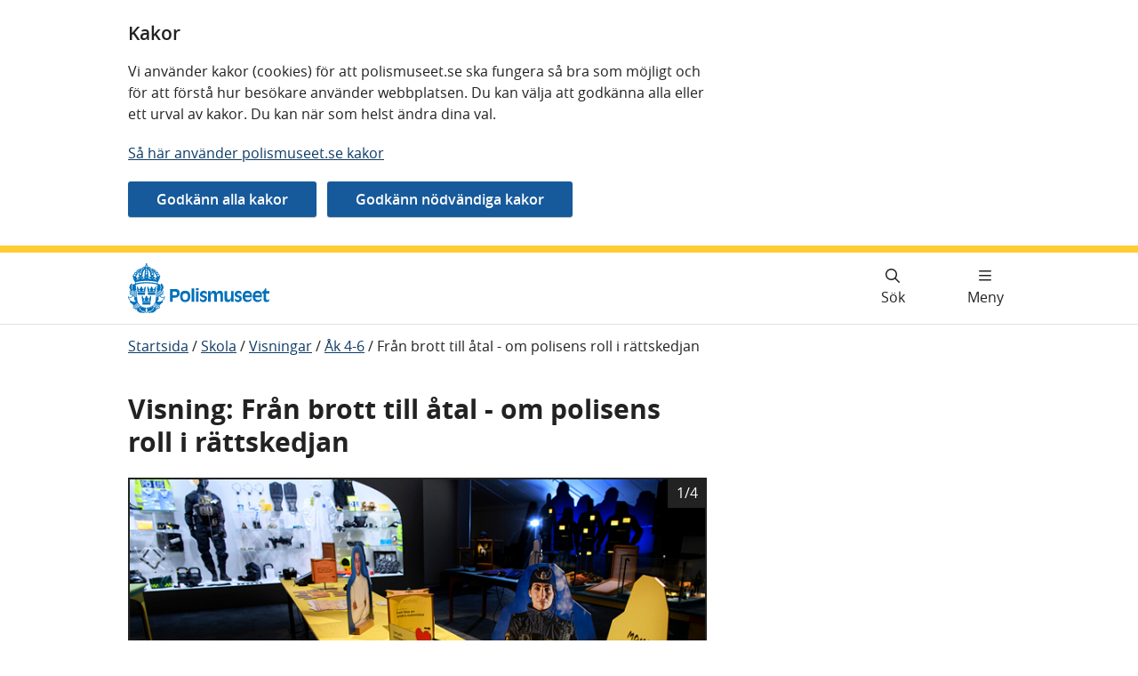

--- FILE ---
content_type: text/html; charset=utf-8
request_url: https://polismuseet.se/skola/visningar/ak-4-6/fran-brott-till-atal---om-polisens-roll-i-rattskedjan/
body_size: 11236
content:


<!DOCTYPE html>

<html lang="sv" id="Polismuseet" class="no-js">
<head prefix="dc: http://purl.org/dc/elements/1.1/; og: http://ogp.me/ns#">
    <meta http-equiv="X-UA-Compatible" content="IE=edge" />
    <meta charset="utf-8" />
    <meta name="viewport" content="width=device-width, initial-scale=1.0">
   <base href="/skola/visningar/ak-4-6/fran-brott-till-atal---om-polisens-roll-i-rattskedjan/" target="_self" />
    <link href="https://polismuseet.se/skola/visningar/ak-4-6/fran-brott-till-atal---om-polisens-roll-i-rattskedjan/" rel="canonical" />

    <link rel="stylesheet" href="/dist/css/police-museum.css?v=MbBkUHPk0W08-remwwGSCWBVMfR-t3h5831klwMbmvc" />


    



	            <meta property="dc:Identifier" content="https://polismuseet.se/" />
	            <meta property="dc:Title" content="Från brott till åtal - om polisens roll i rättskedjan | Polismuseet" />
	            <meta property="dc:Creator" content="Creator" />
	            <meta property="dc:Creator.Address" content="registrator.kansli@polisen.se" />
	            <meta property="dc:Publisher" content="Publisher" />
	            <meta property="dc:Publisher.Address" content="registrator.kansli@polisen.se" />
	            <meta property="dc:Date.Modified" content="2022-08-23 15:55:07" />
	            <meta property="dc:Date.Created" content="2022-08-23 15:55:07" />
	            <meta property="dc:Type" content="Text" />
	            <meta property="dc:Format" content="text/html" />
	            <meta property="dc:Language" content="sv" />
	            <meta name="twitter:title" content="Från brott till åtal - om polisens roll i rättskedjan | Polismuseet" />
	            <meta property="og:title" content="Från brott till åtal - om polisens roll i rättskedjan | Polismuseet" />
	            <meta property="og:type" content="website" />
	            <meta property="og:url" content="https://polismuseet.se/skola/visningar/ak-4-6/fran-brott-till-atal---om-polisens-roll-i-rattskedjan/" />
	            <meta property="og:locale" content="sv" />
	            <meta property="og:site_name" content="polismuseet.se" />
	            <meta name="Creation-Date" content="2022-08-23 15:55:07" />
	            <meta name="Last-Modified" content="2022-08-23 15:55:07" />
	            <meta name="robots" content="index, follow" />

    
    <link rel="preload" href="/images/PolisMuseet.svg" as="image" type="image/svg+xml"/>
    
    



    <title>Fr&#xE5;n brott till &#xE5;tal - om polisens roll i r&#xE4;ttskedjan | Polismuseet</title>

    <link rel="apple-touch-icon" sizes="180x180" href="/images/apple-touch-icon.png" />
    <link rel="icon" type="image/png" sizes="32x32" href="/images/icons/favicon-32x32.png" />
    <link rel="icon" type="image/png" sizes="16x16" href="/images/icons/favicon-16x16.png" />
    <link rel="shortcut icon" type="image/x-icon" href="/images/icons/favicon.ico" />
    <link rel="manifest" href='data:application/manifest+json,%7B%20%22name%22%3A%22%22%20%2C%20%22short_name%22%3A%20%22%22%2C%22icons%22%3A%5B%7B%22src%22%3A%22https%3A%2F%2Fpolismuseet.se%2Fimages%2Fandroid-chrome-192x192.png%22%2C%22sizes%22%3A%22192x192%22%2C%22type%22%3A%22image%2Fpng%22%7D%2C%7B%22src%22%3A%22https%3A%2F%2Fpolismuseet.se%2Fimages%2Fandroid-chrome-512x512.png%22%2C%22sizes%22%3A%22512x512%22%2C%22type%22%3A%22image%2Fpng%22%7D%5D%2C%22theme_color%22%3A%20%22%23ffffff%22%2C%22background_color%22%3A%20%22%23ffffff%22%2C%22display%22%3A%20%22standalone%22%7D' />

    <link rel="mask-icon" href="/images/safari-pinned-tab.svg" color="#1862a8" />
    <meta name="msapplication-TileColor" content="#1862a8" />
    <meta name="theme-color" content="#ffffff" />
    <link rel="stylesheet" href="/dist/css/fontawesome.css?v=RsQh7ytMPN3KrSAOeF7UGlD3ii4ZFuNmUEnnekqxy-I" />
    <script type="text/javascript" src="https://webstats.polisen.se/webstats.js" async nonce="PdSH2wnXHer4qqh/vX61hjdfiUKMZgK4Bc1EBfqv900="></script>
<script nonce="PdSH2wnXHer4qqh/vX61hjdfiUKMZgK4Bc1EBfqv900=" type="text/javascript">
      var _paq = window._paq = window._paq || [];
      _paq.push(['requireConsent']);
      _paq.push(['enableLinkTracking']);
      _paq.push(['enableHeartBeatTimer']);
      _paq.push(['setSiteId', 16]);
      _paq.push(['setTrackerUrl', 'https://webstats.polisen.se/track']);
</script>

    
</head>
<body id="page-top" class=" u-position--relative">

<div id="cookie-consent" class="c-cookie-banner p-0 u-content-width"  data-whitelist-class="d-none" role="complementary" aria-labelledby="cookie-consent-heading">
    <div class="row">
        <div class="col-sm-12 col-md-12 col-lg-8">

            <h2 id="cookie-consent-heading">Kakor</h2>
            <div class="c-editor">
                
<p>Vi anv&auml;nder kakor (cookies) f&ouml;r att polismuseet.se ska fungera s&aring; bra som m&ouml;jligt och f&ouml;r att f&ouml;rst&aring; hur bes&ouml;kare anv&auml;nder webbplatsen. Du kan v&auml;lja att godk&auml;nna alla eller ett urval av kakor. Du kan n&auml;r som helst &auml;ndra dina val.</p>
<p><a href="/om-polismuseet/om-kakor--cookies/">S&aring; h&auml;r anv&auml;nder polismuseet.se kakor</a></p>


            </div>
        </div>

        <div class="c-cookie-banner__quick col-12">
            <form action="/api/cookieconsent/update" method="post" class="c-cookie-banner__quickform js-cookie-consent-form mb-2">
                <input type="hidden" name="VersionId" value="2da988ec80d346058086e2b9868c6292"/>
                <input type="hidden" name="Pcr" value=""/>
                    <input type="hidden" name="Purpose.Necessary" value="True"/>
                    <input type="hidden" name="Purpose.Statistics" value="True"/>
                <input type="submit" class="c-button c-button--blue mr-md-2" value="Godk&#xE4;nn alla kakor">
            </form>

            <form action="/api/cookieconsent/update" method="post" aria-labelledby="cookie-settings-heading" class="c-cookie-banner__quickform js-cookie-consent-form mb-2">
                <input type="hidden" name="VersionId" value="2da988ec80d346058086e2b9868c6292"/>
                    <input type="hidden" name="Purpose.Necessary" value="True"/>
                    <input type="hidden" name="Purpose.Statistics" value="False"/>
                <input type="submit" class="c-button c-button--blue mr-md-2" value="Godk&#xE4;nn n&#xF6;dv&#xE4;ndiga kakor">
            </form>

        </div>
        <div class="col-sm-12 col-md-12 col-lg-8 pb-4">
            <div class="c-cookie-banner__settings block no-line mt-4">
                
<form action="/api/cookieconsent/update" method="post" aria-labelledby="cookie-settings-heading" class="js-cookie-consent-form">
    <h3 id="cookie-settings-heading">&#xC4;ndra inst&#xE4;llningar f&#xF6;r kakor</h3>
    <input type="hidden" name="VersionId" value="2da988ec80d346058086e2b9868c6292"/>
    <input type="hidden" name="Pcr"
           value=""/>
        <h4 class="c-heading mt-4 js-cookie-policy-title"
            data-cookie-purpose="necessary">
            N&#xF6;dv&#xE4;ndiga kakor
        </h4>
        <p id="cookie-policy-desc-Necessary">G&#xF6;r att v&#xE5;ra tj&#xE4;nster och funktioner &#xE4;r s&#xE4;kra och fungerar som de ska. Kakorna &#xE4;r n&#xF6;dv&#xE4;ndiga och g&#xE5;r inte att v&#xE4;lja bort.</p>
            <input type="hidden" name="Purpose.Necessary" value="True"/>
        <h4 class="c-heading mt-4 js-cookie-policy-title"
            data-cookie-purpose="statistics">
            Kakor f&#xF6;r webbstatistik
        </h4>
        <p id="cookie-policy-desc-Statistics">Hj&#xE4;lper oss f&#xF6;rst&#xE5; hur webbplatsen anv&#xE4;nds.</p>
            <div class="c-choice">
                <input type="checkbox" id="Purpose.Statistics"
                       name="Purpose.Statistics" value="True" class="c-choice__marker"
                       aria-describedby="cookie-policy-desc-Statistics"/>
                <label for="Purpose.Statistics" class="c-choice__label">
                    Kakor f&#xF6;r webbstatistik
                </label>
            </div>
    <input type="submit" class="c-button c-button--blue mt-3 " value="Bekr&#xE4;fta mina val"/>
</form>

            </div>
        </div>
    </div>
</div>


    


        <div class="important-message-area"></div>

    <nav aria-label="Gå till innehåll">
        <ul class="access-keys hidden-print" >
                <li>
                    <a href="#main-content">
                        G&#xE5; direkt till inneh&#xE5;ll
                    </a>
                </li>

        </ul>
    </nav>
<header class="c-header">
    <div class="c-header__content" >
        <div class="c-header__top">
            <div class="c-header__logo">

                <a href="/">
                    <img class="c-header__image" src="/images/PolisMuseet.svg" alt="Polismuseet - till startsidan"/>
                </a>

            </div>

        </div>
        <div class="c-header__buttons c-header__bottom hidden-print ">
                <a href="/sok-pa-webbplatsen/" aria-label="Gå till söksidan" class="c-header__button c-header__button--search">
                    <span class="fa fa-search"></span>
                    <span class="c-header__button-text" >
                        S&#xF6;k
                    </span>
                </a>

            

                <nav class="c-navigation" aria-label="Huvudmeny">
                    <details class="c-expandable c-expandable--header" >
                        <summary class="c-expandable__summary c-expandable__summary--header c-header__button c-header__button--menu js-toggle-mainmenu">
                            <span class="c-expandable__icon--collapsed fa fa-bars"></span>
                            <span class="c-expandable__icon--expanded fa fa-xmark-large" aria-hidden="true"></span>
                            <span class="c-header__button-text">
                                <span class="c-expandable__text c-expandable__text--expanded">Stäng meny</span>
                                <span class="c-expandable__text c-expandable__text--collapsed">Meny</span>
                            </span>
                        </summary>
                        <div id="menu-container-_53gwCCD7YUCN3vqNpJNfnw" class="c-navigation-wrapper c-navigation-wrapper--position">
                            
<div class="main-menu-content ">
        
<ul class="c-navigation__list">

    <li class="c-navigation__close">
        <button type="button" class="c-button c-button--close js-close-menu-button" lang="sv">
            <span aria-hidden="true" class="fa fa-xmark-large mr-2"></span>
            Stäng meny
        </button>
    </li>

<li class="c-navigation__list-item depth-0 has-children">
    <div class="menu-item-content u-position--relative d-flex align-items-center">
                    <a href="/utstallningar/"
                       class="c-navigation__list-item-link c-navigation__list-item-link--has-child ">
                        <span class="text">
                            Utst&#xE4;llningar
                        </span>
                    </a>
                <form action="/utstallningar/" method="get" data-depth="0">
                    <input type="hidden" name="expandMainMenu" value="true"/>
                    <button class="c-menu-button  fetch-children-async"
                            type="submit"
                            aria-expanded="false" aria-controls="submenu-_Pwq1ZNJnCUaRHVI5Irieww">
                        <span aria-hidden="true">
                            <span class="fa fa-chevron-down"></span>
                        </span>
                        <span class="sr-only">
                            <span
                                class="show-submenu-text">Visa undermeny Utst&#xE4;llningar</span>
                        </span>
                    </button>
                </form>
    </div>

        <div class="c-navigation c-navigation--sub u-width--100" id="submenu-_Pwq1ZNJnCUaRHVI5Irieww">
        </div>
</li>
<li class="c-navigation__list-item depth-0 has-children">
    <div class="menu-item-content u-position--relative d-flex align-items-center">
                    <a href="/besok-polismuseet/"
                       class="c-navigation__list-item-link c-navigation__list-item-link--has-child ">
                        <span class="text">
                            Bes&#xF6;k Polismuseet
                        </span>
                    </a>
                <form action="/besok-polismuseet/" method="get" data-depth="0">
                    <input type="hidden" name="expandMainMenu" value="true"/>
                    <button class="c-menu-button  fetch-children-async"
                            type="submit"
                            aria-expanded="false" aria-controls="submenu-_hNkXoSDxEP4TaXet0DMg">
                        <span aria-hidden="true">
                            <span class="fa fa-chevron-down"></span>
                        </span>
                        <span class="sr-only">
                            <span
                                class="show-submenu-text">Visa undermeny Bes&#xF6;k Polismuseet</span>
                        </span>
                    </button>
                </form>
    </div>

        <div class="c-navigation c-navigation--sub u-width--100" id="submenu-_hNkXoSDxEP4TaXet0DMg">
        </div>
</li>
<li class="c-navigation__list-item depth-0 has-children">
    <div class="menu-item-content u-position--relative d-flex align-items-center">
                    <a href="/veta-mer/"
                       class="c-navigation__list-item-link c-navigation__list-item-link--has-child ">
                        <span class="text">
                            Veta mer
                        </span>
                    </a>
                <form action="/veta-mer/" method="get" data-depth="0">
                    <input type="hidden" name="expandMainMenu" value="true"/>
                    <button class="c-menu-button  fetch-children-async"
                            type="submit"
                            aria-expanded="false" aria-controls="submenu-_CmSJCNskEixISMwHCJH9A">
                        <span aria-hidden="true">
                            <span class="fa fa-chevron-down"></span>
                        </span>
                        <span class="sr-only">
                            <span
                                class="show-submenu-text">Visa undermeny Veta mer</span>
                        </span>
                    </button>
                </form>
    </div>

        <div class="c-navigation c-navigation--sub u-width--100" id="submenu-_CmSJCNskEixISMwHCJH9A">
        </div>
</li>
<li class="c-navigation__list-item depth-0 has-children">
    <div class="menu-item-content u-position--relative d-flex align-items-center">
                    <a href="/skola/"
                       class="c-navigation__list-item-link c-navigation__list-item-link--has-child ">
                        <span class="text">
                            Skola
                        </span>
                    </a>
                <button class="c-menu-button c-menu-button--active js-only js-toggle-submenu" aria-expanded="true"
                        aria-controls="submenu-_rOM35Bdq60imBsHA3deQ">
                    <span class="fa fa-chevron-down"></span>
                    <span class="sr-only">
                        <span
                            class="d-block">Visa undermeny Skola</span>
                    </span>
                </button>
    </div>

        <div class="c-navigation c-navigation--sub u-width--100" id="submenu-_rOM35Bdq60imBsHA3deQ">
                <ul class="menu-items submenu">
<li class="c-navigation__list-item depth-1 has-children">
    <div class="menu-item-content u-position--relative d-flex align-items-center">
                    <a href="/skola/Utbildningsmaterial/"
                       class="c-navigation__list-item-link c-navigation__list-item-link--has-child  c-navigation__list-item-link--border">
                        <span class="text">
                            Utbildningsmaterial
                        </span>
                    </a>
                <form action="/skola/Utbildningsmaterial/" method="get" data-depth="1">
                    <input type="hidden" name="expandMainMenu" value="true"/>
                    <button class="c-menu-button  fetch-children-async"
                            type="submit"
                            aria-expanded="false" aria-controls="submenu-_psHznzhmnESvMzfgUUB2w">
                        <span aria-hidden="true">
                            <span class="fa fa-chevron-down"></span>
                        </span>
                        <span class="sr-only">
                            <span
                                class="show-submenu-text">Visa undermeny Utbildningsmaterial</span>
                        </span>
                    </button>
                </form>
    </div>

        <div class="c-navigation c-navigation--sub u-width--100" id="submenu-_psHznzhmnESvMzfgUUB2w">
        </div>
</li>
<li class="c-navigation__list-item depth-1 has-children">
    <div class="menu-item-content u-position--relative d-flex align-items-center">
                    <a href="/skola/informationsmaterial/"
                       class="c-navigation__list-item-link c-navigation__list-item-link--has-child  c-navigation__list-item-link--border">
                        <span class="text">
                            Informationsmaterial - viktiga vuxna
                        </span>
                    </a>
                <form action="/skola/informationsmaterial/" method="get" data-depth="1">
                    <input type="hidden" name="expandMainMenu" value="true"/>
                    <button class="c-menu-button  fetch-children-async"
                            type="submit"
                            aria-expanded="false" aria-controls="submenu-_CjvX42ukM0Gf6n4m3O4VDA">
                        <span aria-hidden="true">
                            <span class="fa fa-chevron-down"></span>
                        </span>
                        <span class="sr-only">
                            <span
                                class="show-submenu-text">Visa undermeny Informationsmaterial - viktiga vuxna</span>
                        </span>
                    </button>
                </form>
    </div>

        <div class="c-navigation c-navigation--sub u-width--100" id="submenu-_CjvX42ukM0Gf6n4m3O4VDA">
        </div>
</li>
<li class="c-navigation__list-item depth-1 has-children">
    <div class="menu-item-content u-position--relative d-flex align-items-center">
                    <a href="/skola/visningar/"
                       class="c-navigation__list-item-link c-navigation__list-item-link--has-child  c-navigation__list-item-link--border">
                        <span class="text">
                            Visningar
                        </span>
                    </a>
                <button class="c-menu-button c-menu-button--active js-only js-toggle-submenu" aria-expanded="true"
                        aria-controls="submenu-_GxlmlOYPm0Wwl99T0I9t7g">
                    <span class="fa fa-chevron-down"></span>
                    <span class="sr-only">
                        <span
                            class="d-block">Visa undermeny Visningar</span>
                    </span>
                </button>
    </div>

        <div class="c-navigation c-navigation--sub u-width--100" id="submenu-_GxlmlOYPm0Wwl99T0I9t7g">
                <ul class="menu-items submenu">
<li class="c-navigation__list-item depth-2 has-children">
    <div class="menu-item-content u-position--relative d-flex align-items-center">
                    <a href="/skola/visningar/ak-f-3/"
                       class="c-navigation__list-item-link c-navigation__list-item-link--has-child  c-navigation__list-item-link--border">
                        <span class="text">
                            &#xC5;k F-3
                        </span>
                    </a>
                <form action="/skola/visningar/ak-f-3/" method="get" data-depth="2">
                    <input type="hidden" name="expandMainMenu" value="true"/>
                    <button class="c-menu-button  fetch-children-async"
                            type="submit"
                            aria-expanded="false" aria-controls="submenu-_eUuSiqUgC0269po2gPPGkA">
                        <span aria-hidden="true">
                            <span class="fa fa-chevron-down"></span>
                        </span>
                        <span class="sr-only">
                            <span
                                class="show-submenu-text">Visa undermeny &#xC5;k F-3</span>
                        </span>
                    </button>
                </form>
    </div>

        <div class="c-navigation c-navigation--sub u-width--100" id="submenu-_eUuSiqUgC0269po2gPPGkA">
        </div>
</li>
<li class="c-navigation__list-item depth-2 has-children">
    <div class="menu-item-content u-position--relative d-flex align-items-center">
                    <a href="/skola/visningar/ak-4-6/"
                       class="c-navigation__list-item-link c-navigation__list-item-link--has-child  c-navigation__list-item-link--border">
                        <span class="text">
                            &#xC5;k 4-6
                        </span>
                    </a>
                <button class="c-menu-button c-menu-button--active js-only js-toggle-submenu" aria-expanded="true"
                        aria-controls="submenu-_eKJF2CBa0yehOTsJPYdA">
                    <span class="fa fa-chevron-down"></span>
                    <span class="sr-only">
                        <span
                            class="d-block">Visa undermeny &#xC5;k 4-6</span>
                    </span>
                </button>
    </div>

        <div class="c-navigation c-navigation--sub u-width--100" id="submenu-_eKJF2CBa0yehOTsJPYdA">
                <ul class="menu-items submenu">
<li class="c-navigation__list-item depth-3">
    <div class="menu-item-content u-position--relative d-flex align-items-center">
                <a href="/skola/visningar/ak-4-6/polisen-brotten-och-jag/"
                   class=" c-navigation__list-item-link--border c-navigation__list-item-link">
                    <span class="text">
                        Polisen, brotten och jag
                    </span>
                </a>
    </div>

</li>
<li class="c-navigation__list-item depth-3">
    <div class="menu-item-content u-position--relative d-flex align-items-center">
                    <span aria-current="page"
                          class="c-navigation__list-item-text u-bgc--police-blue u-font-weight--700">
                        Fr&#xE5;n brott till &#xE5;tal - om polisens roll i r&#xE4;ttskedjan
                    </span>
    </div>

</li>
<li class="c-navigation__list-item depth-3">
    <div class="menu-item-content u-position--relative d-flex align-items-center">
                <a href="/skola/visningar/ak-4-6/efter-brottet---om-kriminalteknik/"
                   class=" c-navigation__list-item-link--border c-navigation__list-item-link">
                    <span class="text">
                        Efter brottet - om kriminalteknik
                    </span>
                </a>
    </div>

</li>
                </ul>
        </div>
</li>
<li class="c-navigation__list-item depth-2 has-children">
    <div class="menu-item-content u-position--relative d-flex align-items-center">
                    <a href="/skola/visningar/ak-7-9/"
                       class="c-navigation__list-item-link c-navigation__list-item-link--has-child  c-navigation__list-item-link--border">
                        <span class="text">
                            &#xC5;k 7-9 &amp; gymnasium
                        </span>
                    </a>
                <form action="/skola/visningar/ak-7-9/" method="get" data-depth="2">
                    <input type="hidden" name="expandMainMenu" value="true"/>
                    <button class="c-menu-button  fetch-children-async"
                            type="submit"
                            aria-expanded="false" aria-controls="submenu-_OvTJA3kUS7uLKpEPvxog">
                        <span aria-hidden="true">
                            <span class="fa fa-chevron-down"></span>
                        </span>
                        <span class="sr-only">
                            <span
                                class="show-submenu-text">Visa undermeny &#xC5;k 7-9 &amp; gymnasium</span>
                        </span>
                    </button>
                </form>
    </div>

        <div class="c-navigation c-navigation--sub u-width--100" id="submenu-_OvTJA3kUS7uLKpEPvxog">
        </div>
</li>
<li class="c-navigation__list-item depth-2">
    <div class="menu-item-content u-position--relative d-flex align-items-center">
                <a href="/skola/visningar/sprakintroduktion/"
                   class=" c-navigation__list-item-link--border c-navigation__list-item-link">
                    <span class="text">
                        Spr&#xE5;kintroduktion - om polisen
                    </span>
                </a>
    </div>

</li>
<li class="c-navigation__list-item depth-2">
    <div class="menu-item-content u-position--relative d-flex align-items-center">
                <a href="/skola/visningar/sfi/"
                   class=" c-navigation__list-item-link--border c-navigation__list-item-link">
                    <span class="text">
                        SFI
                    </span>
                </a>
    </div>

</li>
                </ul>
        </div>
</li>
<li class="c-navigation__list-item depth-1 has-children">
    <div class="menu-item-content u-position--relative d-flex align-items-center">
                    <a href="/skola/boka-eget-besok/"
                       class="c-navigation__list-item-link c-navigation__list-item-link--has-child  c-navigation__list-item-link--border">
                        <span class="text">
                            Boka eget bes&#xF6;k
                        </span>
                    </a>
                <form action="/skola/boka-eget-besok/" method="get" data-depth="1">
                    <input type="hidden" name="expandMainMenu" value="true"/>
                    <button class="c-menu-button  fetch-children-async"
                            type="submit"
                            aria-expanded="false" aria-controls="submenu-_f4v77DFpxEuOprL8tNXvug">
                        <span aria-hidden="true">
                            <span class="fa fa-chevron-down"></span>
                        </span>
                        <span class="sr-only">
                            <span
                                class="show-submenu-text">Visa undermeny Boka eget bes&#xF6;k</span>
                        </span>
                    </button>
                </form>
    </div>

        <div class="c-navigation c-navigation--sub u-width--100" id="submenu-_f4v77DFpxEuOprL8tNXvug">
        </div>
</li>
                </ul>
        </div>
</li>
<li class="c-navigation__list-item depth-0 has-children">
    <div class="menu-item-content u-position--relative d-flex align-items-center">
                    <a href="/om-polismuseet/"
                       class="c-navigation__list-item-link c-navigation__list-item-link--has-child ">
                        <span class="text">
                            Om Polismuseet
                        </span>
                    </a>
                <form action="/om-polismuseet/" method="get" data-depth="0">
                    <input type="hidden" name="expandMainMenu" value="true"/>
                    <button class="c-menu-button  fetch-children-async"
                            type="submit"
                            aria-expanded="false" aria-controls="submenu-_gMKdVNsnQk60GiOoLUaKQ">
                        <span aria-hidden="true">
                            <span class="fa fa-chevron-down"></span>
                        </span>
                        <span class="sr-only">
                            <span
                                class="show-submenu-text">Visa undermeny Om Polismuseet</span>
                        </span>
                    </button>
                </form>
    </div>

        <div class="c-navigation c-navigation--sub u-width--100" id="submenu-_gMKdVNsnQk60GiOoLUaKQ">
        </div>
</li>


    <li class="c-navigation__list-item tools">
        
<details class="c-expandable">
    <summary class="c-expandable__summary">
        <span class="">
            <span aria-hidden="true" class="fa fa-globe"></span>
            <span class="sr-only ">
                <span class="show-languages-text" lang="sv">Visa spr&#xE5;kalternativ</span>
                <span class="hide-languages-text" lang="sv">D&#xF6;lj spr&#xE5;kalternativ</span>
            </span>
            <span lang="en">Languages</span>
        </span>
        <span class="c-expandable__arrow c-menu-button p-3" aria-hidden="true">
            <span class="fa fa-chevron-down c-expandable__icon"></span>
        </span>
    </summary>

    <ul class="languages px-3 u-border-standard--top">
            <li class="py-2">
Svenska                    <span class="sr-only" lang="sv">Valt spr&#xE5;k</span>
                    <span class="fa fa-check" aria-hidden="true"></span>
            </li>
            <li class="py-2">
                    <a href="/en/" hreflang="en" lang="en"
                       class="language-marker last-item">
                        <span class="text">
                            English
                        </span>
                    </a>
            </li>
    </ul>
</details>

    </li>
</ul>

</div>

                        </div>
                    </details>
                </nav>
        </div>
    </div>
</header>


    


    <div class="u-content-width o-main-content">

        <nav aria-label=Brödsmulor>
            <ul class='breadcrumbs hidden-print'><li><a href='/' lang=>Startsida</a> /</li><li><a href='/skola/' lang=sv>Skola</a> /</li><li><a href='/skola/visningar/' lang=sv>Visningar</a> /</li><li><a href='/skola/visningar/ak-4-6/' lang=sv>Åk 4-6</a> /</li><li>Från brott till åtal - om polisens roll i rättskedjan</li></ul>
        </nav>

    <div class="page-content main-content-frame">
        









<div class="row right-column-layout">

    <main class="col-sm-12 col-md-12 col-lg-8" id="main-content" tabindex="-1">
        
    

<div class="editorial-content">
    <h1 >
        Visning: Fr&#xE5;n brott till &#xE5;tal - om polisens roll i r&#xE4;ttskedjan
    </h1>
    <div class="block-container">
        
        


<div class="mb-5" >
        <section id="c-image-slider__rsIkW9nsFEW7bZENKVeFYA" class="js-image-slider u-position--relative" aria-label="Bildspel">
                <button type="button" class="c-imageslider__clicker c-imageslider__clicker--left js-imageslider-left" aria-label="Föregående bild">
                    <i class="fa fa-chevron-left"></i>
                </button>

                <div class="js-image-and-caption">

                    <div class="c-imageslider__counter">
                        <span class="sr-only">Bild</span>
                        <span class="js-imageslider-counter">1/4</span>
                    </div>

                    <figure class="c-imageslider__border">
                        <picture>
                            <source srcset="/siteassets/kalendariebilder/enstorreuppgift-utstallningsvy-51170-x-780.jpg/Size400/?v=2997ea5d2e79fec33764fcc1ae5b5d79" media="(max-width: 465px)" />
                            <source srcset="/siteassets/kalendariebilder/enstorreuppgift-utstallningsvy-51170-x-780.jpg/Size700/?v=2997ea5d2e79fec33764fcc1ae5b5d79" media="(min-width: 466px) and (max-width: 767px)" />
                            <source srcset="/siteassets/kalendariebilder/enstorreuppgift-utstallningsvy-51170-x-780.jpg/Size1000/?v=2997ea5d2e79fec33764fcc1ae5b5d79" media="(min-width: 768px) and (max-width: 991px)" />
                            <source srcset="/siteassets/kalendariebilder/enstorreuppgift-utstallningsvy-51170-x-780.jpg/Size700/?v=2997ea5d2e79fec33764fcc1ae5b5d79" media="(min-width: 992px)" />
                            <source srcset="/siteassets/kalendariebilder/enstorreuppgift-utstallningsvy-51170-x-780.jpg/Size800/?v=2997ea5d2e79fec33764fcc1ae5b5d79" />
                            <img src="/siteassets/kalendariebilder/enstorreuppgift-utstallningsvy-51170-x-780.jpg/Size700/?v=2997ea5d2e79fec33764fcc1ae5b5d79" alt="EnStorreUppgift, utst&#xE4;llningsvy 5(1170 x 780).jpg" class="m-0 js-image c-imageslider" width="1170" height="780" loading="lazy" />
                        </picture>

                            <figcaption class="c-imageslider__caption">
                                    <span>Utst&#xE4;llningen En st&#xF6;rre uppgift - om polisyrkets v&#xE4;xlande vardag</span>

                            </figcaption>
                    </figure>

                </div>
                <div class="js-image-and-caption">

                    <div class="c-imageslider__counter">
                        <span class="sr-only">Bild</span>
                        <span class="js-imageslider-counter">2/4</span>
                    </div>

                    <figure class="c-imageslider__border">
                        <picture>
                            <source srcset="/siteassets/kalendariebilder/lagboken.jpg/Size400/?v=9a1ffe89d7abc419cbabe34084e2640e" media="(max-width: 465px)" />
                            <source srcset="/siteassets/kalendariebilder/lagboken.jpg/Size700/?v=9a1ffe89d7abc419cbabe34084e2640e" media="(min-width: 466px) and (max-width: 767px)" />
                            <source srcset="/siteassets/kalendariebilder/lagboken.jpg/Size1000/?v=9a1ffe89d7abc419cbabe34084e2640e" media="(min-width: 768px) and (max-width: 991px)" />
                            <source srcset="/siteassets/kalendariebilder/lagboken.jpg/Size700/?v=9a1ffe89d7abc419cbabe34084e2640e" media="(min-width: 992px)" />
                            <source srcset="/siteassets/kalendariebilder/lagboken.jpg/Size800/?v=9a1ffe89d7abc419cbabe34084e2640e" />
                            <img src="/siteassets/kalendariebilder/lagboken.jpg/Size700/?v=9a1ffe89d7abc419cbabe34084e2640e" alt="Lagboken.jpg" class="m-0 js-image c-imageslider" width="5009" height="3339" loading="lazy" />
                        </picture>

                    </figure>

                </div>
                <div class="js-image-and-caption">

                    <div class="c-imageslider__counter">
                        <span class="sr-only">Bild</span>
                        <span class="js-imageslider-counter">3/4</span>
                    </div>

                    <figure class="c-imageslider__border">
                        <picture>
                            <source srcset="/siteassets/kalendariebilder/poliser-och-ungdomar.-lars-hedelin.jpg/Size400/?v=c5ea18cc6f8d9c6c8a7732a1dccfdbcc" media="(max-width: 465px)" />
                            <source srcset="/siteassets/kalendariebilder/poliser-och-ungdomar.-lars-hedelin.jpg/Size700/?v=c5ea18cc6f8d9c6c8a7732a1dccfdbcc" media="(min-width: 466px) and (max-width: 767px)" />
                            <source srcset="/siteassets/kalendariebilder/poliser-och-ungdomar.-lars-hedelin.jpg/Size1000/?v=c5ea18cc6f8d9c6c8a7732a1dccfdbcc" media="(min-width: 768px) and (max-width: 991px)" />
                            <source srcset="/siteassets/kalendariebilder/poliser-och-ungdomar.-lars-hedelin.jpg/Size700/?v=c5ea18cc6f8d9c6c8a7732a1dccfdbcc" media="(min-width: 992px)" />
                            <source srcset="/siteassets/kalendariebilder/poliser-och-ungdomar.-lars-hedelin.jpg/Size800/?v=c5ea18cc6f8d9c6c8a7732a1dccfdbcc" />
                            <img src="/siteassets/kalendariebilder/poliser-och-ungdomar.-lars-hedelin.jpg/Size700/?v=c5ea18cc6f8d9c6c8a7732a1dccfdbcc" alt="Poliser och ungdomar. Lars Hedelin" class="m-0 js-image c-imageslider" width="1170" height="779" loading="lazy" />
                        </picture>

                    </figure>

                </div>
                <div class="js-image-and-caption">

                    <div class="c-imageslider__counter">
                        <span class="sr-only">Bild</span>
                        <span class="js-imageslider-counter">4/4</span>
                    </div>

                    <figure class="c-imageslider__border">
                        <picture>
                            <source srcset="/siteassets/kalendariebilder/enstorreuppgift-skyltfonster1170-x-780.jpg/Size400/?v=016154c79f656679b8f92b5a8c474752" media="(max-width: 465px)" />
                            <source srcset="/siteassets/kalendariebilder/enstorreuppgift-skyltfonster1170-x-780.jpg/Size700/?v=016154c79f656679b8f92b5a8c474752" media="(min-width: 466px) and (max-width: 767px)" />
                            <source srcset="/siteassets/kalendariebilder/enstorreuppgift-skyltfonster1170-x-780.jpg/Size1000/?v=016154c79f656679b8f92b5a8c474752" media="(min-width: 768px) and (max-width: 991px)" />
                            <source srcset="/siteassets/kalendariebilder/enstorreuppgift-skyltfonster1170-x-780.jpg/Size700/?v=016154c79f656679b8f92b5a8c474752" media="(min-width: 992px)" />
                            <source srcset="/siteassets/kalendariebilder/enstorreuppgift-skyltfonster1170-x-780.jpg/Size800/?v=016154c79f656679b8f92b5a8c474752" />
                            <img src="/siteassets/kalendariebilder/enstorreuppgift-skyltfonster1170-x-780.jpg/Size700/?v=016154c79f656679b8f92b5a8c474752" alt="EnStorreUppgift, skyltf&#xF6;nster(1170 x 780).jpg" class="m-0 js-image c-imageslider" width="1170" height="780" loading="lazy" />
                        </picture>

                    </figure>

                </div>

                <button type="button" class="c-imageslider__clicker c-imageslider__clicker--right js-imageslider-right" aria-label="Nästa bild">
                    <i class="fa fa-chevron-right"></i>
                </button>
        </section>
</div>

    </div>
    

        <div class="editorial-html">
            
<p><b>M&aring;lgrupp: &Aring;k 4 - 6</b></p>
<p>V&auml;lkommen p&aring; en aktiv och sp&auml;nnande visning som skildrar polisens viktiga roll i samh&auml;llet. Polisen ska se till att lagarna uppr&auml;tth&aring;lls, men hur g&aring;r det till? Tillsammans med en av v&aring;ra pedagoger f&aring;r eleverna f&ouml;lja ett brottsfall fr&aring;n larmsamtal till f&auml;rdig f&ouml;runders&ouml;kning. N&auml;r b&ouml;rjar polisens arbete, vad h&auml;nder sen och vem tar &ouml;ver n&auml;r polisens arbete &auml;r klart? Genom att eleverna sj&auml;lva f&aring;r g&aring; in i de olika roller och arbetsuppgifter som polisen kan ha f&aring;r eleverna kunskap om det svenska r&auml;ttsv&auml;sendet, om varf&ouml;r polisen beh&ouml;vs och om hur polisen arbetar.</p>
<p><b>Denna visning passar dig</b> <b>som</b></p>
<ul>
<li>Undervisar i samh&auml;llskunskap och som vill att dina elever ska l&auml;ra sig mer om polisens roll i r&auml;ttskedjan</li>
<li>Vill ta med dina elever p&aring; en l&auml;rorik visning om hur polisens arbete verkligen g&aring;r till</li>
</ul>
<p><b>Koppling till kursplan i LGR 22 - Samh&auml;llskunskap &aring;k 4-6</b></p>
<ul>
<li><u>M&aring;l</u>: Kunskaper om sociala, ekonomiska, politiska, r&auml;ttsliga och mediala f&ouml;rh&aring;llanden och strukturer i samh&auml;llet</li>
<li><u>Centralt inneh&aring;ll</u>: Samh&auml;llets behov av lagstiftning samt n&aring;gra olika lagar och p&aring;f&ouml;ljder. Kriminalitet och m&ouml;jliga konsekvenser f&ouml;r individ och samh&auml;lle</li>
</ul>
<p><span>Tid: 1 timme. Pris 600 kronor.</span></p>
<p><a href="https://bokning-polismuseet.positionett.se/?camp=4" class="c-link--highlight-link"><b>BOKA H&Auml;R:</b></a><br /><br /></p>


        </div>
    

        <div class="page-meta-data" >
            <div class="date-info">
                <strong>
                    Granskad
                </strong>
                <span>
                    21 oktober 2025
                </span>
                <br />
            </div>
        </div>
        <aside class="c-social-media" aria-labelledby="social-_vsartMOQ9k65tDSKUT6Htw" >
    <h2 id="social-_vsartMOQ9k65tDSKUT6Htw" class="c-social-media__heading">Dela sidan</h2>
    <ul class="c-social-media__list" aria-labelledby="social-_vsartMOQ9k65tDSKUT6Htw">
        <li>
            <a href="https://facebook.com/sharer.php?u=https%3A%2F%2Fpolismuseet.se%2Fskola%2Fvisningar%2Fak-4-6%2Ffran-brott-till-atal---om-polisens-roll-i-rattskedjan%2F" class="c-social-media__link" target="_blank">
                <span class="fab fa-facebook-f c-social-media__icon" aria-hidden="true"></span>
                <span class="c-social-media__text">
                Facebook
            </span>
            </a>
        </li>
        <li>
            <a href="https://twitter.com/intent/tweet?url=https%3A%2F%2Fpolismuseet.se%2Fskola%2Fvisningar%2Fak-4-6%2Ffran-brott-till-atal---om-polisens-roll-i-rattskedjan%2F" class="c-social-media__link" target="_blank">
                <span class="fab fa-x-twitter c-social-media__icon" aria-hidden="true"></span>
                <span class="c-social-media__text">
                X
            </span>
            </a>
        </li>
        <li>
            <a href="https://www.linkedin.com/sharing/share-offsite/?url=https%3A%2F%2Fpolismuseet.se%2Fskola%2Fvisningar%2Fak-4-6%2Ffran-brott-till-atal---om-polisens-roll-i-rattskedjan%2F" class="c-social-media__link" target="_blank">
                <span class="fab fa-linkedin-in c-social-media__icon" aria-hidden="true"></span>
                <span class="c-social-media__text">
                LinkedIn
            </span>
            </a>
        </li>
        <li>
            <a href="mailto:?subject=Tips%20om%20information%20p%C3%A5%20Polismuseets%20webbplats&amp;body=Hej%2C%0A%0AJag%20vill%20tipsa%20dig%20om%20en%20sida%20p%C3%A5%20Polismuseets%20webbplats%20som%20jag%20tror%20kan%20vara%20intressant%20f%C3%B6r%20dig.%0A%0ATitta%20p%C3%A5%20den%20h%C3%A4r%20sidan%3A%0A%0Ahttps%3A%2F%2Fpolismuseet.se%2Fskola%2Fvisningar%2Fak-4-6%2Ffran-brott-till-atal---om-polisens-roll-i-rattskedjan%2F" class="c-social-media__link">
                <span class="fa fa-envelope c-social-media__icon" aria-hidden="true"></span>
                <span class="c-social-media__text">
                E-post
            </span>
            </a>
        </li>
    </ul>
</aside>

</div>



    </main>

    <aside class="col-sm-12 col-md-12 col-lg-4 hidden-print">
        <div class="block-container row mt-4">
            <div class="col-sm-12 col-md-6 col-lg-12">
                

            </div>
            <div class="col-sm-12 col-md-6 col-lg-12">
                

            </div>

            <div class="col-sm-12 col-md-6 col-lg-12">
                

            </div>

                <div class="col-sm-12 col-md-6 col-lg-12">
                    
                </div>
        </div>
        

    </aside>

</div>




    </div>
</div>


        <div class="footer-liner hidden-print">
            <div class="block phoneinfoblock phone-info yellow-line">
                <div class="block">
                    
<div class="row content-area-row"><div class="col-sm-12 col-md-4 col-lg-4">

<div class="d-flex">
    <div class="contact-icon" aria-hidden="true">
        <span class="fa fa-clock-nine"></span>
    </div>
    <div>
        <details class="c-expandable">
            <summary class="c-expandable__summary u-min-width--200 pr-3 mt-3" aria-label="Öppettider I dag St&#xE4;ngt tryck enter för att visa fler dagar">
                <span class="block-text-small" aria-hidden="true">
                    I dag
                    

St&#xE4;ngt
                </span>
                <span class="c-expandable__arrow d-flex align-self-center mx-2" aria-hidden="true">
                    <span class="fa fa-chevron-down c-expandable__icon"></span>
                </span>
            </summary>
            <div class="c-expandable__body mt-1" id="_vq3cXesMHEmNloL5TJR2cg">
                <dl class="c-description-list c-description-list--inline mb-0">
                        <dt class="c-description-list__term u-font-weight--400 u-min-width--73">Fredag</dt>
                        <dd class="c-description-list__details">
                            

St&#xE4;ngt
                        </dd>
                        <dt class="c-description-list__term u-font-weight--400 u-min-width--73">L&#xF6;rdag</dt>
                        <dd class="c-description-list__details">
                            

St&#xE4;ngt
                        </dd>
                        <dt class="c-description-list__term u-font-weight--400 u-min-width--73">S&#xF6;ndag</dt>
                        <dd class="c-description-list__details">
                            

St&#xE4;ngt
                        </dd>
                        <dt class="c-description-list__term u-font-weight--400 u-min-width--73">M&#xE5;ndag</dt>
                        <dd class="c-description-list__details">
                            

St&#xE4;ngt
                        </dd>
                        <dt class="c-description-list__term u-font-weight--400 u-min-width--73">Tisdag</dt>
                        <dd class="c-description-list__details">
                            

St&#xE4;ngt
                        </dd>
                        <dt class="c-description-list__term u-font-weight--400 u-min-width--73">Onsdag</dt>
                        <dd class="c-description-list__details">
                            

St&#xE4;ngt
                        </dd>
                </dl>
            </div>
        </details>
            <a href="/besok-polismuseet/">
                Bes&#xF6;k Polismuseet
            </a>
    </div>
</div>
</div><div class="col-sm-12 col-md-4 col-lg-4">
<div class="content">
    <div class="police-museum-info-wrapper">
        <div class="contact-icon" aria-hidden="true">
            <span class="fa fa-house"></span>
        </div>
        <span class="text-body">
            <span class="block-text-header mt-3">
                Bes&#xF6;k oss
            </span>
            <span class="block-text-small">
                Museiv&#xE4;gen 7
            </span>
            <span class="block-text-small">
                Stockholm
            </span>
        </span>
    </div>
</div>
</div><div class="col-sm-12 col-md-4 col-lg-4">
<div class="police-museum-info-wrapper">
    <div class="contact-icon" aria-hidden="true">
        <span class="fa fa-laptop-mobile"></span>
    </div>
    <span class="text-body">
        <span class="block-text-header mt-3">
            Kontakta oss
        </span>
        <span class="block-text-small">
            <a href="tel:&#x2B;46105638000">
                010-56 38 000
            </a>
        </span>
        <span class="block-text-small">
            <a>
                polismuseet(a)polisen.se
            </a>
        </span>
    </span>
</div>
</div></div>
                </div>
            </div>

                <a href="https://www.google.com/maps/place/Polismuseet/@59.3330543,18.1167815,17z/data=!3m1!4b1!4m5!3m4!1s0x465f82b037f445b1:0x8f7be0b3c2749ac3!8m2!3d59.3330516!4d18.1189702" class="police-museum-map">
                    <picture>
                        <source srcset="/images/polismuseet/map-320.jpg" media="(max-width: 320px)">
                        <source srcset="/images/polismuseet/map-375.jpg" media="(min-width: 321px) and (max-width: 375px)">
                        <source srcset="/images/polismuseet/map-768.jpg" media="(min-width: 376px) and (max-width: 767px)">
                        <source srcset="/images/polismuseet/map-992.jpg" media="(min-width: 768px) and (max-width: 991px)">
                        <source srcset="/images/polismuseet/map-960.jpg" media="(min-width: 992px)">
                        <source srcset="/images/polismuseet/map-768.jpg">
                        <img src="/images/polismuseet/map-768.jpg" alt="karta som visar var Polismuseet ligger" width="768" height="307" loading="lazy">
                    </picture>
                </a>
        </div>



    <footer class="c-footer">
        <div class="c-footer__content row" >
            <div class="c-footer__column col-sm-12 col-md-6 col-lg-4">
                
<div class="row content-area-row"><div class="col-12"><h2 class="footer-heading">F&#xF6;lj oss</h2></div><div class="col-12">

    <span class="fab fa-facebook-f footer-icon c-footer__icon" aria-hidden="true"></span>

<a class="c-footer__link d-inline-flex align-items-center" href="https://www.facebook.com/polismuseet/" target="_blank">
    <span class="c-footer__text">Polismuseet p&#xE5; Facebook</span>
</a>
</div><div class="col-12">

    <span class="fab fa-x-twitter footer-icon c-footer__icon" aria-hidden="true"></span>

<a class="c-footer__link d-inline-flex align-items-center" href="https://twitter.com/polismuseet" target="_blank">
    <span class="c-footer__text">Polismuseet p&#xE5; X</span>
</a>
</div><div class="col-12">

    <span class="fab fa-instagram footer-icon c-footer__icon" aria-hidden="true"></span>

<a class="c-footer__link d-inline-flex align-items-center" href="https://www.instagram.com/polismuseet/?hl=sv" target="_blank">
    <span class="c-footer__text">Polismuseet p&#xE5; Instagram</span>
</a>
</div></div>
            </div>
            <div class="c-footer__column col-sm-12 col-md-6 col-lg-4">
                
<div class="row content-area-row"><div class="col-12"><h2 class="footer-heading">Polismuseet</h2></div><div class="col-12">


<a class="c-footer__link d-inline-flex align-items-center" href="/besok-polismuseet/kalendarium/" >
    <span class="c-footer__text">Kalendarium</span>
</a>
</div><div class="col-12">


<a class="c-footer__link d-inline-flex align-items-center" href="/om-polismuseet/tillganglighet/" >
    <span class="c-footer__text">Tillg&#xE4;nglighetsredog&#xF6;relse</span>
</a>
</div><div class="col-12">


<a class="c-footer__link d-inline-flex align-items-center" href="/om-polismuseet/om-kakor--cookies/" >
    <span class="c-footer__text">Kakor/cookies</span>
</a>
</div></div>
            </div>
            <div class="c-footer__column col-sm-12 col-md-6 col-lg-4">
                
<div class="row content-area-row"><div class="col-12"><h2 class="footer-heading">En del av polisen</h2></div><div class="col-12">
<div class="footer-text">Polismuseet vill stimulera till dialog om polisens roll och ge en inblick i hur polisen arbetar. Vi &#xE4;r en del av polisen.</div></div><div class="col-12">


<a class="c-footer__link d-inline-flex align-items-center" href="https://polisen.se/" >
    <span class="c-footer__text">Polisen.se</span>
</a>
</div></div>
            </div>
        </div>
    </footer>
    <script src="/dist/js/common.js?v=6ygLg99WAX3MhQmGqq8HgHAJUrTReQrwcGG93RmZ29g" async></script>


    
    





</body>
</html>


--- FILE ---
content_type: text/css
request_url: https://polismuseet.se/dist/css/police-museum.css?v=MbBkUHPk0W08-remwwGSCWBVMfR-t3h5831klwMbmvc
body_size: 38852
content:
@charset "utf-8";/*!
 * Bootstrap Reboot v4.6.0 (https://getbootstrap.com/)
 * Copyright 2011-2021 The Bootstrap Authors
 * Copyright 2011-2021 Twitter, Inc.
 * Licensed under MIT (https://github.com/twbs/bootstrap/blob/main/LICENSE)
 * Forked from Normalize.css, licensed MIT (https://github.com/necolas/normalize.css/blob/master/LICENSE.md)
 */html{font-family:sans-serif;line-height:1.15;-webkit-text-size-adjust:100%;-webkit-tap-highlight-color:rgba(0,0,0,0)}article,aside,figcaption,figure,footer,header,hgroup,main,nav,section{display:block}body{color:#212529;font-family:-apple-system,BlinkMacSystemFont,Segoe UI,Roboto,Helvetica Neue,Arial,Noto Sans,Liberation Sans,sans-serif,Apple Color Emoji,Segoe UI Emoji,Segoe UI Symbol,Noto Color Emoji;font-size:1rem;font-weight:400;line-height:1.5;margin:0;text-align:left}[tabindex="-1"]:focus:not(:focus-visible){outline:0!important}hr{box-sizing:content-box;height:0;overflow:visible}h1,h2,h3,h4,h5,h6{margin-bottom:.5rem;margin-top:0}p{margin-bottom:1rem;margin-top:0}abbr[data-original-title],abbr[title]{border-bottom:0;cursor:help;text-decoration:underline;-webkit-text-decoration:underline dotted;text-decoration:underline dotted}address{font-style:normal;line-height:inherit}address,dl,ol,ul{margin-bottom:1rem}dl,ol,ul{margin-top:0}dt{font-weight:700}dd{margin-bottom:.5rem;margin-left:0}blockquote{margin:0 0 1rem}b,strong{font-weight:bolder}small{font-size:80%}sub,sup{font-size:75%;line-height:0;position:relative;vertical-align:baseline}sub{bottom:-.25em}sup{top:-.5em}a{background-color:transparent;color:#007bff;-webkit-text-decoration:none;text-decoration:none}a:hover{color:#0056b3;-webkit-text-decoration:underline;text-decoration:underline}a:not([href]):not([class]),a:not([href]):not([class]):hover{color:inherit;-webkit-text-decoration:none;text-decoration:none}code,kbd,pre,samp{font-family:SFMono-Regular,Menlo,Monaco,Consolas,Liberation Mono,Courier New,monospace;font-size:1em}pre{margin-bottom:1rem;margin-top:0;overflow:auto;-ms-overflow-style:scrollbar}figure{margin:0 0 1rem}img{border-style:none}img,svg{vertical-align:middle}svg{overflow:hidden}table{border-collapse:collapse}caption{caption-side:bottom;color:#6c757d;padding-bottom:.75rem;padding-top:.75rem;text-align:left}th{text-align:inherit;text-align:-webkit-match-parent}label{display:inline-block;margin-bottom:.5rem}button{border-radius:0}button:focus:not(:focus-visible){outline:0}button,input,optgroup,select,textarea{font-family:inherit;font-size:inherit;line-height:inherit;margin:0}button,input{overflow:visible}button,select{text-transform:none}[role=button]{cursor:pointer}select{word-wrap:normal}[type=button],[type=reset],[type=submit],button{-webkit-appearance:button}[type=button]:not(:disabled),[type=reset]:not(:disabled),[type=submit]:not(:disabled),button:not(:disabled){cursor:pointer}[type=button]::-moz-focus-inner,[type=reset]::-moz-focus-inner,[type=submit]::-moz-focus-inner,button::-moz-focus-inner{border-style:none;padding:0}input[type=checkbox],input[type=radio]{box-sizing:border-box;padding:0}textarea{overflow:auto;resize:vertical}legend{color:inherit;font-size:1.5rem;margin-bottom:.5rem;max-width:100%;padding:0;white-space:normal}progress{vertical-align:baseline}[type=number]::-webkit-inner-spin-button,[type=number]::-webkit-outer-spin-button{height:auto}[type=search]{-webkit-appearance:none;outline-offset:-2px}[type=search]::-webkit-search-decoration{-webkit-appearance:none}::-webkit-file-upload-button{-webkit-appearance:button;font:inherit}output{display:inline-block}summary{cursor:pointer;display:list-item}template{display:none}[hidden]{display:none!important}/*!
 * Bootstrap Grid v4.6.0 (https://getbootstrap.com/)
 * Copyright 2011-2021 The Bootstrap Authors
 * Copyright 2011-2021 Twitter, Inc.
 * Licensed under MIT (https://github.com/twbs/bootstrap/blob/main/LICENSE)
 */html{box-sizing:border-box;-ms-overflow-style:scrollbar}*,:after,:before{box-sizing:inherit}.container,.container-fluid,.container-lg,.container-md,.container-sm,.container-xl{margin-left:auto;margin-right:auto;padding-left:15px;padding-right:15px;width:100%}@media(min-width:576px){.container,.container-sm{max-width:540px}}@media(min-width:768px){.container,.container-md,.container-sm{max-width:720px}}@media(min-width:992px){.container,.container-lg,.container-md,.container-sm{max-width:960px}}@media(min-width:1200px){.container,.container-lg,.container-md,.container-sm,.container-xl{max-width:1140px}}.row{display:flex;flex-wrap:wrap;margin-left:-15px;margin-right:-15px}.no-gutters{margin-left:0;margin-right:0}.no-gutters>.col,.no-gutters>[class*=col-]{padding-left:0;padding-right:0}.col,.col-1,.col-10,.col-11,.col-12,.col-2,.col-3,.col-4,.col-5,.col-6,.col-7,.col-8,.col-9,.col-auto,.col-lg,.col-lg-1,.col-lg-10,.col-lg-11,.col-lg-12,.col-lg-2,.col-lg-3,.col-lg-4,.col-lg-5,.col-lg-6,.col-lg-7,.col-lg-8,.col-lg-9,.col-lg-auto,.col-md,.col-md-1,.col-md-10,.col-md-11,.col-md-12,.col-md-2,.col-md-3,.col-md-4,.col-md-5,.col-md-6,.col-md-7,.col-md-8,.col-md-9,.col-md-auto,.col-sm,.col-sm-1,.col-sm-10,.col-sm-11,.col-sm-12,.col-sm-2,.col-sm-3,.col-sm-4,.col-sm-5,.col-sm-6,.col-sm-7,.col-sm-8,.col-sm-9,.col-sm-auto,.col-xl,.col-xl-1,.col-xl-10,.col-xl-11,.col-xl-12,.col-xl-2,.col-xl-3,.col-xl-4,.col-xl-5,.col-xl-6,.col-xl-7,.col-xl-8,.col-xl-9,.col-xl-auto{padding-left:15px;padding-right:15px;position:relative;width:100%}.col{flex-basis:0;flex-grow:1;max-width:100%}.row-cols-1>*{flex:0 0 100%;max-width:100%}.row-cols-2>*{flex:0 0 50%;max-width:50%}.row-cols-3>*{flex:0 0 33.3333333333%;max-width:33.3333333333%}.row-cols-4>*{flex:0 0 25%;max-width:25%}.row-cols-5>*{flex:0 0 20%;max-width:20%}.row-cols-6>*{flex:0 0 16.6666666667%;max-width:16.6666666667%}.col-auto{flex:0 0 auto;max-width:100%;width:auto}.col-1{flex:0 0 8.3333333333%;max-width:8.3333333333%}.col-2{flex:0 0 16.6666666667%;max-width:16.6666666667%}.col-3{flex:0 0 25%;max-width:25%}.col-4{flex:0 0 33.3333333333%;max-width:33.3333333333%}.col-5{flex:0 0 41.6666666667%;max-width:41.6666666667%}.col-6{flex:0 0 50%;max-width:50%}.col-7{flex:0 0 58.3333333333%;max-width:58.3333333333%}.col-8{flex:0 0 66.6666666667%;max-width:66.6666666667%}.col-9{flex:0 0 75%;max-width:75%}.col-10{flex:0 0 83.3333333333%;max-width:83.3333333333%}.col-11{flex:0 0 91.6666666667%;max-width:91.6666666667%}.col-12{flex:0 0 100%;max-width:100%}.order-first{order:-1}.order-last{order:13}.order-0{order:0}.order-1{order:1}.order-2{order:2}.order-3{order:3}.order-4{order:4}.order-5{order:5}.order-6{order:6}.order-7{order:7}.order-8{order:8}.order-9{order:9}.order-10{order:10}.order-11{order:11}.order-12{order:12}.offset-1{margin-left:8.3333333333%}.offset-2{margin-left:16.6666666667%}.offset-3{margin-left:25%}.offset-4{margin-left:33.3333333333%}.offset-5{margin-left:41.6666666667%}.offset-6{margin-left:50%}.offset-7{margin-left:58.3333333333%}.offset-8{margin-left:66.6666666667%}.offset-9{margin-left:75%}.offset-10{margin-left:83.3333333333%}.offset-11{margin-left:91.6666666667%}@media(min-width:576px){.col-sm{flex-basis:0;flex-grow:1;max-width:100%}.row-cols-sm-1>*{flex:0 0 100%;max-width:100%}.row-cols-sm-2>*{flex:0 0 50%;max-width:50%}.row-cols-sm-3>*{flex:0 0 33.3333333333%;max-width:33.3333333333%}.row-cols-sm-4>*{flex:0 0 25%;max-width:25%}.row-cols-sm-5>*{flex:0 0 20%;max-width:20%}.row-cols-sm-6>*{flex:0 0 16.6666666667%;max-width:16.6666666667%}.col-sm-auto{flex:0 0 auto;max-width:100%;width:auto}.col-sm-1{flex:0 0 8.3333333333%;max-width:8.3333333333%}.col-sm-2{flex:0 0 16.6666666667%;max-width:16.6666666667%}.col-sm-3{flex:0 0 25%;max-width:25%}.col-sm-4{flex:0 0 33.3333333333%;max-width:33.3333333333%}.col-sm-5{flex:0 0 41.6666666667%;max-width:41.6666666667%}.col-sm-6{flex:0 0 50%;max-width:50%}.col-sm-7{flex:0 0 58.3333333333%;max-width:58.3333333333%}.col-sm-8{flex:0 0 66.6666666667%;max-width:66.6666666667%}.col-sm-9{flex:0 0 75%;max-width:75%}.col-sm-10{flex:0 0 83.3333333333%;max-width:83.3333333333%}.col-sm-11{flex:0 0 91.6666666667%;max-width:91.6666666667%}.col-sm-12{flex:0 0 100%;max-width:100%}.order-sm-first{order:-1}.order-sm-last{order:13}.order-sm-0{order:0}.order-sm-1{order:1}.order-sm-2{order:2}.order-sm-3{order:3}.order-sm-4{order:4}.order-sm-5{order:5}.order-sm-6{order:6}.order-sm-7{order:7}.order-sm-8{order:8}.order-sm-9{order:9}.order-sm-10{order:10}.order-sm-11{order:11}.order-sm-12{order:12}.offset-sm-0{margin-left:0}.offset-sm-1{margin-left:8.3333333333%}.offset-sm-2{margin-left:16.6666666667%}.offset-sm-3{margin-left:25%}.offset-sm-4{margin-left:33.3333333333%}.offset-sm-5{margin-left:41.6666666667%}.offset-sm-6{margin-left:50%}.offset-sm-7{margin-left:58.3333333333%}.offset-sm-8{margin-left:66.6666666667%}.offset-sm-9{margin-left:75%}.offset-sm-10{margin-left:83.3333333333%}.offset-sm-11{margin-left:91.6666666667%}}@media(min-width:768px){.col-md{flex-basis:0;flex-grow:1;max-width:100%}.row-cols-md-1>*{flex:0 0 100%;max-width:100%}.row-cols-md-2>*{flex:0 0 50%;max-width:50%}.row-cols-md-3>*{flex:0 0 33.3333333333%;max-width:33.3333333333%}.row-cols-md-4>*{flex:0 0 25%;max-width:25%}.row-cols-md-5>*{flex:0 0 20%;max-width:20%}.row-cols-md-6>*{flex:0 0 16.6666666667%;max-width:16.6666666667%}.col-md-auto{flex:0 0 auto;max-width:100%;width:auto}.col-md-1{flex:0 0 8.3333333333%;max-width:8.3333333333%}.col-md-2{flex:0 0 16.6666666667%;max-width:16.6666666667%}.col-md-3{flex:0 0 25%;max-width:25%}.col-md-4{flex:0 0 33.3333333333%;max-width:33.3333333333%}.col-md-5{flex:0 0 41.6666666667%;max-width:41.6666666667%}.col-md-6{flex:0 0 50%;max-width:50%}.col-md-7{flex:0 0 58.3333333333%;max-width:58.3333333333%}.col-md-8{flex:0 0 66.6666666667%;max-width:66.6666666667%}.col-md-9{flex:0 0 75%;max-width:75%}.col-md-10{flex:0 0 83.3333333333%;max-width:83.3333333333%}.col-md-11{flex:0 0 91.6666666667%;max-width:91.6666666667%}.col-md-12{flex:0 0 100%;max-width:100%}.order-md-first{order:-1}.order-md-last{order:13}.order-md-0{order:0}.order-md-1{order:1}.order-md-2{order:2}.order-md-3{order:3}.order-md-4{order:4}.order-md-5{order:5}.order-md-6{order:6}.order-md-7{order:7}.order-md-8{order:8}.order-md-9{order:9}.order-md-10{order:10}.order-md-11{order:11}.order-md-12{order:12}.offset-md-0{margin-left:0}.offset-md-1{margin-left:8.3333333333%}.offset-md-2{margin-left:16.6666666667%}.offset-md-3{margin-left:25%}.offset-md-4{margin-left:33.3333333333%}.offset-md-5{margin-left:41.6666666667%}.offset-md-6{margin-left:50%}.offset-md-7{margin-left:58.3333333333%}.offset-md-8{margin-left:66.6666666667%}.offset-md-9{margin-left:75%}.offset-md-10{margin-left:83.3333333333%}.offset-md-11{margin-left:91.6666666667%}}@media(min-width:992px){.col-lg{flex-basis:0;flex-grow:1;max-width:100%}.row-cols-lg-1>*{flex:0 0 100%;max-width:100%}.row-cols-lg-2>*{flex:0 0 50%;max-width:50%}.row-cols-lg-3>*{flex:0 0 33.3333333333%;max-width:33.3333333333%}.row-cols-lg-4>*{flex:0 0 25%;max-width:25%}.row-cols-lg-5>*{flex:0 0 20%;max-width:20%}.row-cols-lg-6>*{flex:0 0 16.6666666667%;max-width:16.6666666667%}.col-lg-auto{flex:0 0 auto;max-width:100%;width:auto}.col-lg-1{flex:0 0 8.3333333333%;max-width:8.3333333333%}.col-lg-2{flex:0 0 16.6666666667%;max-width:16.6666666667%}.col-lg-3{flex:0 0 25%;max-width:25%}.col-lg-4{flex:0 0 33.3333333333%;max-width:33.3333333333%}.col-lg-5{flex:0 0 41.6666666667%;max-width:41.6666666667%}.col-lg-6{flex:0 0 50%;max-width:50%}.col-lg-7{flex:0 0 58.3333333333%;max-width:58.3333333333%}.col-lg-8{flex:0 0 66.6666666667%;max-width:66.6666666667%}.col-lg-9{flex:0 0 75%;max-width:75%}.col-lg-10{flex:0 0 83.3333333333%;max-width:83.3333333333%}.col-lg-11{flex:0 0 91.6666666667%;max-width:91.6666666667%}.col-lg-12{flex:0 0 100%;max-width:100%}.order-lg-first{order:-1}.order-lg-last{order:13}.order-lg-0{order:0}.order-lg-1{order:1}.order-lg-2{order:2}.order-lg-3{order:3}.order-lg-4{order:4}.order-lg-5{order:5}.order-lg-6{order:6}.order-lg-7{order:7}.order-lg-8{order:8}.order-lg-9{order:9}.order-lg-10{order:10}.order-lg-11{order:11}.order-lg-12{order:12}.offset-lg-0{margin-left:0}.offset-lg-1{margin-left:8.3333333333%}.offset-lg-2{margin-left:16.6666666667%}.offset-lg-3{margin-left:25%}.offset-lg-4{margin-left:33.3333333333%}.offset-lg-5{margin-left:41.6666666667%}.offset-lg-6{margin-left:50%}.offset-lg-7{margin-left:58.3333333333%}.offset-lg-8{margin-left:66.6666666667%}.offset-lg-9{margin-left:75%}.offset-lg-10{margin-left:83.3333333333%}.offset-lg-11{margin-left:91.6666666667%}}@media(min-width:1200px){.col-xl{flex-basis:0;flex-grow:1;max-width:100%}.row-cols-xl-1>*{flex:0 0 100%;max-width:100%}.row-cols-xl-2>*{flex:0 0 50%;max-width:50%}.row-cols-xl-3>*{flex:0 0 33.3333333333%;max-width:33.3333333333%}.row-cols-xl-4>*{flex:0 0 25%;max-width:25%}.row-cols-xl-5>*{flex:0 0 20%;max-width:20%}.row-cols-xl-6>*{flex:0 0 16.6666666667%;max-width:16.6666666667%}.col-xl-auto{flex:0 0 auto;max-width:100%;width:auto}.col-xl-1{flex:0 0 8.3333333333%;max-width:8.3333333333%}.col-xl-2{flex:0 0 16.6666666667%;max-width:16.6666666667%}.col-xl-3{flex:0 0 25%;max-width:25%}.col-xl-4{flex:0 0 33.3333333333%;max-width:33.3333333333%}.col-xl-5{flex:0 0 41.6666666667%;max-width:41.6666666667%}.col-xl-6{flex:0 0 50%;max-width:50%}.col-xl-7{flex:0 0 58.3333333333%;max-width:58.3333333333%}.col-xl-8{flex:0 0 66.6666666667%;max-width:66.6666666667%}.col-xl-9{flex:0 0 75%;max-width:75%}.col-xl-10{flex:0 0 83.3333333333%;max-width:83.3333333333%}.col-xl-11{flex:0 0 91.6666666667%;max-width:91.6666666667%}.col-xl-12{flex:0 0 100%;max-width:100%}.order-xl-first{order:-1}.order-xl-last{order:13}.order-xl-0{order:0}.order-xl-1{order:1}.order-xl-2{order:2}.order-xl-3{order:3}.order-xl-4{order:4}.order-xl-5{order:5}.order-xl-6{order:6}.order-xl-7{order:7}.order-xl-8{order:8}.order-xl-9{order:9}.order-xl-10{order:10}.order-xl-11{order:11}.order-xl-12{order:12}.offset-xl-0{margin-left:0}.offset-xl-1{margin-left:8.3333333333%}.offset-xl-2{margin-left:16.6666666667%}.offset-xl-3{margin-left:25%}.offset-xl-4{margin-left:33.3333333333%}.offset-xl-5{margin-left:41.6666666667%}.offset-xl-6{margin-left:50%}.offset-xl-7{margin-left:58.3333333333%}.offset-xl-8{margin-left:66.6666666667%}.offset-xl-9{margin-left:75%}.offset-xl-10{margin-left:83.3333333333%}.offset-xl-11{margin-left:91.6666666667%}}.d-none{display:none!important}.d-inline{display:inline!important}.d-inline-block{display:inline-block!important}.d-block{display:block!important}.d-table{display:table!important}.d-table-row{display:table-row!important}.d-table-cell{display:table-cell!important}.d-flex{display:flex!important}.d-inline-flex{display:inline-flex!important}@media(min-width:576px){.d-sm-none{display:none!important}.d-sm-inline{display:inline!important}.d-sm-inline-block{display:inline-block!important}.d-sm-block{display:block!important}.d-sm-table{display:table!important}.d-sm-table-row{display:table-row!important}.d-sm-table-cell{display:table-cell!important}.d-sm-flex{display:flex!important}.d-sm-inline-flex{display:inline-flex!important}}@media(min-width:768px){.d-md-none{display:none!important}.d-md-inline{display:inline!important}.d-md-inline-block{display:inline-block!important}.d-md-block{display:block!important}.d-md-table{display:table!important}.d-md-table-row{display:table-row!important}.d-md-table-cell{display:table-cell!important}.d-md-flex{display:flex!important}.d-md-inline-flex{display:inline-flex!important}}@media(min-width:992px){.d-lg-none{display:none!important}.d-lg-inline{display:inline!important}.d-lg-inline-block{display:inline-block!important}.d-lg-block{display:block!important}.d-lg-table{display:table!important}.d-lg-table-row{display:table-row!important}.d-lg-table-cell{display:table-cell!important}.d-lg-flex{display:flex!important}.d-lg-inline-flex{display:inline-flex!important}}@media(min-width:1200px){.d-xl-none{display:none!important}.d-xl-inline{display:inline!important}.d-xl-inline-block{display:inline-block!important}.d-xl-block{display:block!important}.d-xl-table{display:table!important}.d-xl-table-row{display:table-row!important}.d-xl-table-cell{display:table-cell!important}.d-xl-flex{display:flex!important}.d-xl-inline-flex{display:inline-flex!important}}@media print{.d-print-none{display:none!important}.d-print-inline{display:inline!important}.d-print-inline-block{display:inline-block!important}.d-print-block{display:block!important}.d-print-table{display:table!important}.d-print-table-row{display:table-row!important}.d-print-table-cell{display:table-cell!important}.d-print-flex{display:flex!important}.d-print-inline-flex{display:inline-flex!important}}.flex-row{flex-direction:row!important}.flex-column{flex-direction:column!important}.flex-row-reverse{flex-direction:row-reverse!important}.flex-column-reverse{flex-direction:column-reverse!important}.flex-wrap{flex-wrap:wrap!important}.flex-nowrap{flex-wrap:nowrap!important}.flex-wrap-reverse{flex-wrap:wrap-reverse!important}.flex-fill{flex:1 1 auto!important}.flex-grow-0{flex-grow:0!important}.flex-grow-1{flex-grow:1!important}.flex-shrink-0{flex-shrink:0!important}.flex-shrink-1{flex-shrink:1!important}.justify-content-start{justify-content:flex-start!important}.justify-content-end{justify-content:flex-end!important}.justify-content-center{justify-content:center!important}.justify-content-between{justify-content:space-between!important}.justify-content-around{justify-content:space-around!important}.align-items-start{align-items:flex-start!important}.align-items-end{align-items:flex-end!important}.align-items-center{align-items:center!important}.align-items-baseline{align-items:baseline!important}.align-items-stretch{align-items:stretch!important}.align-content-start{align-content:flex-start!important}.align-content-end{align-content:flex-end!important}.align-content-center{align-content:center!important}.align-content-between{align-content:space-between!important}.align-content-around{align-content:space-around!important}.align-content-stretch{align-content:stretch!important}.align-self-auto{align-self:auto!important}.align-self-start{align-self:flex-start!important}.align-self-end{align-self:flex-end!important}.align-self-center{align-self:center!important}.align-self-baseline{align-self:baseline!important}.align-self-stretch{align-self:stretch!important}@media(min-width:576px){.flex-sm-row{flex-direction:row!important}.flex-sm-column{flex-direction:column!important}.flex-sm-row-reverse{flex-direction:row-reverse!important}.flex-sm-column-reverse{flex-direction:column-reverse!important}.flex-sm-wrap{flex-wrap:wrap!important}.flex-sm-nowrap{flex-wrap:nowrap!important}.flex-sm-wrap-reverse{flex-wrap:wrap-reverse!important}.flex-sm-fill{flex:1 1 auto!important}.flex-sm-grow-0{flex-grow:0!important}.flex-sm-grow-1{flex-grow:1!important}.flex-sm-shrink-0{flex-shrink:0!important}.flex-sm-shrink-1{flex-shrink:1!important}.justify-content-sm-start{justify-content:flex-start!important}.justify-content-sm-end{justify-content:flex-end!important}.justify-content-sm-center{justify-content:center!important}.justify-content-sm-between{justify-content:space-between!important}.justify-content-sm-around{justify-content:space-around!important}.align-items-sm-start{align-items:flex-start!important}.align-items-sm-end{align-items:flex-end!important}.align-items-sm-center{align-items:center!important}.align-items-sm-baseline{align-items:baseline!important}.align-items-sm-stretch{align-items:stretch!important}.align-content-sm-start{align-content:flex-start!important}.align-content-sm-end{align-content:flex-end!important}.align-content-sm-center{align-content:center!important}.align-content-sm-between{align-content:space-between!important}.align-content-sm-around{align-content:space-around!important}.align-content-sm-stretch{align-content:stretch!important}.align-self-sm-auto{align-self:auto!important}.align-self-sm-start{align-self:flex-start!important}.align-self-sm-end{align-self:flex-end!important}.align-self-sm-center{align-self:center!important}.align-self-sm-baseline{align-self:baseline!important}.align-self-sm-stretch{align-self:stretch!important}}@media(min-width:768px){.flex-md-row{flex-direction:row!important}.flex-md-column{flex-direction:column!important}.flex-md-row-reverse{flex-direction:row-reverse!important}.flex-md-column-reverse{flex-direction:column-reverse!important}.flex-md-wrap{flex-wrap:wrap!important}.flex-md-nowrap{flex-wrap:nowrap!important}.flex-md-wrap-reverse{flex-wrap:wrap-reverse!important}.flex-md-fill{flex:1 1 auto!important}.flex-md-grow-0{flex-grow:0!important}.flex-md-grow-1{flex-grow:1!important}.flex-md-shrink-0{flex-shrink:0!important}.flex-md-shrink-1{flex-shrink:1!important}.justify-content-md-start{justify-content:flex-start!important}.justify-content-md-end{justify-content:flex-end!important}.justify-content-md-center{justify-content:center!important}.justify-content-md-between{justify-content:space-between!important}.justify-content-md-around{justify-content:space-around!important}.align-items-md-start{align-items:flex-start!important}.align-items-md-end{align-items:flex-end!important}.align-items-md-center{align-items:center!important}.align-items-md-baseline{align-items:baseline!important}.align-items-md-stretch{align-items:stretch!important}.align-content-md-start{align-content:flex-start!important}.align-content-md-end{align-content:flex-end!important}.align-content-md-center{align-content:center!important}.align-content-md-between{align-content:space-between!important}.align-content-md-around{align-content:space-around!important}.align-content-md-stretch{align-content:stretch!important}.align-self-md-auto{align-self:auto!important}.align-self-md-start{align-self:flex-start!important}.align-self-md-end{align-self:flex-end!important}.align-self-md-center{align-self:center!important}.align-self-md-baseline{align-self:baseline!important}.align-self-md-stretch{align-self:stretch!important}}@media(min-width:992px){.flex-lg-row{flex-direction:row!important}.flex-lg-column{flex-direction:column!important}.flex-lg-row-reverse{flex-direction:row-reverse!important}.flex-lg-column-reverse{flex-direction:column-reverse!important}.flex-lg-wrap{flex-wrap:wrap!important}.flex-lg-nowrap{flex-wrap:nowrap!important}.flex-lg-wrap-reverse{flex-wrap:wrap-reverse!important}.flex-lg-fill{flex:1 1 auto!important}.flex-lg-grow-0{flex-grow:0!important}.flex-lg-grow-1{flex-grow:1!important}.flex-lg-shrink-0{flex-shrink:0!important}.flex-lg-shrink-1{flex-shrink:1!important}.justify-content-lg-start{justify-content:flex-start!important}.justify-content-lg-end{justify-content:flex-end!important}.justify-content-lg-center{justify-content:center!important}.justify-content-lg-between{justify-content:space-between!important}.justify-content-lg-around{justify-content:space-around!important}.align-items-lg-start{align-items:flex-start!important}.align-items-lg-end{align-items:flex-end!important}.align-items-lg-center{align-items:center!important}.align-items-lg-baseline{align-items:baseline!important}.align-items-lg-stretch{align-items:stretch!important}.align-content-lg-start{align-content:flex-start!important}.align-content-lg-end{align-content:flex-end!important}.align-content-lg-center{align-content:center!important}.align-content-lg-between{align-content:space-between!important}.align-content-lg-around{align-content:space-around!important}.align-content-lg-stretch{align-content:stretch!important}.align-self-lg-auto{align-self:auto!important}.align-self-lg-start{align-self:flex-start!important}.align-self-lg-end{align-self:flex-end!important}.align-self-lg-center{align-self:center!important}.align-self-lg-baseline{align-self:baseline!important}.align-self-lg-stretch{align-self:stretch!important}}@media(min-width:1200px){.flex-xl-row{flex-direction:row!important}.flex-xl-column{flex-direction:column!important}.flex-xl-row-reverse{flex-direction:row-reverse!important}.flex-xl-column-reverse{flex-direction:column-reverse!important}.flex-xl-wrap{flex-wrap:wrap!important}.flex-xl-nowrap{flex-wrap:nowrap!important}.flex-xl-wrap-reverse{flex-wrap:wrap-reverse!important}.flex-xl-fill{flex:1 1 auto!important}.flex-xl-grow-0{flex-grow:0!important}.flex-xl-grow-1{flex-grow:1!important}.flex-xl-shrink-0{flex-shrink:0!important}.flex-xl-shrink-1{flex-shrink:1!important}.justify-content-xl-start{justify-content:flex-start!important}.justify-content-xl-end{justify-content:flex-end!important}.justify-content-xl-center{justify-content:center!important}.justify-content-xl-between{justify-content:space-between!important}.justify-content-xl-around{justify-content:space-around!important}.align-items-xl-start{align-items:flex-start!important}.align-items-xl-end{align-items:flex-end!important}.align-items-xl-center{align-items:center!important}.align-items-xl-baseline{align-items:baseline!important}.align-items-xl-stretch{align-items:stretch!important}.align-content-xl-start{align-content:flex-start!important}.align-content-xl-end{align-content:flex-end!important}.align-content-xl-center{align-content:center!important}.align-content-xl-between{align-content:space-between!important}.align-content-xl-around{align-content:space-around!important}.align-content-xl-stretch{align-content:stretch!important}.align-self-xl-auto{align-self:auto!important}.align-self-xl-start{align-self:flex-start!important}.align-self-xl-end{align-self:flex-end!important}.align-self-xl-center{align-self:center!important}.align-self-xl-baseline{align-self:baseline!important}.align-self-xl-stretch{align-self:stretch!important}}.m-0{margin:0!important}.mt-0,.my-0{margin-top:0!important}.mr-0,.mx-0{margin-right:0!important}.mb-0,.my-0{margin-bottom:0!important}.ml-0,.mx-0{margin-left:0!important}.m-1{margin:.25rem!important}.mt-1,.my-1{margin-top:.25rem!important}.mr-1,.mx-1{margin-right:.25rem!important}.mb-1,.my-1{margin-bottom:.25rem!important}.ml-1,.mx-1{margin-left:.25rem!important}.m-2{margin:.5rem!important}.mt-2,.my-2{margin-top:.5rem!important}.mr-2,.mx-2{margin-right:.5rem!important}.mb-2,.my-2{margin-bottom:.5rem!important}.ml-2,.mx-2{margin-left:.5rem!important}.m-3{margin:1rem!important}.mt-3,.my-3{margin-top:1rem!important}.mr-3,.mx-3{margin-right:1rem!important}.mb-3,.my-3{margin-bottom:1rem!important}.ml-3,.mx-3{margin-left:1rem!important}.m-4{margin:1.5rem!important}.mt-4,.my-4{margin-top:1.5rem!important}.mr-4,.mx-4{margin-right:1.5rem!important}.mb-4,.my-4{margin-bottom:1.5rem!important}.ml-4,.mx-4{margin-left:1.5rem!important}.m-5{margin:3rem!important}.mt-5,.my-5{margin-top:3rem!important}.mr-5,.mx-5{margin-right:3rem!important}.mb-5,.my-5{margin-bottom:3rem!important}.ml-5,.mx-5{margin-left:3rem!important}.p-0{padding:0!important}.pt-0,.py-0{padding-top:0!important}.pr-0,.px-0{padding-right:0!important}.pb-0,.py-0{padding-bottom:0!important}.pl-0,.px-0{padding-left:0!important}.p-1{padding:.25rem!important}.pt-1,.py-1{padding-top:.25rem!important}.pr-1,.px-1{padding-right:.25rem!important}.pb-1,.py-1{padding-bottom:.25rem!important}.pl-1,.px-1{padding-left:.25rem!important}.p-2{padding:.5rem!important}.pt-2,.py-2{padding-top:.5rem!important}.pr-2,.px-2{padding-right:.5rem!important}.pb-2,.py-2{padding-bottom:.5rem!important}.pl-2,.px-2{padding-left:.5rem!important}.p-3{padding:1rem!important}.pt-3,.py-3{padding-top:1rem!important}.pr-3,.px-3{padding-right:1rem!important}.pb-3,.py-3{padding-bottom:1rem!important}.pl-3,.px-3{padding-left:1rem!important}.p-4{padding:1.5rem!important}.pt-4,.py-4{padding-top:1.5rem!important}.pr-4,.px-4{padding-right:1.5rem!important}.pb-4,.py-4{padding-bottom:1.5rem!important}.pl-4,.px-4{padding-left:1.5rem!important}.p-5{padding:3rem!important}.pt-5,.py-5{padding-top:3rem!important}.pr-5,.px-5{padding-right:3rem!important}.pb-5,.py-5{padding-bottom:3rem!important}.pl-5,.px-5{padding-left:3rem!important}.m-n1{margin:-.25rem!important}.mt-n1,.my-n1{margin-top:-.25rem!important}.mr-n1,.mx-n1{margin-right:-.25rem!important}.mb-n1,.my-n1{margin-bottom:-.25rem!important}.ml-n1,.mx-n1{margin-left:-.25rem!important}.m-n2{margin:-.5rem!important}.mt-n2,.my-n2{margin-top:-.5rem!important}.mr-n2,.mx-n2{margin-right:-.5rem!important}.mb-n2,.my-n2{margin-bottom:-.5rem!important}.ml-n2,.mx-n2{margin-left:-.5rem!important}.m-n3{margin:-1rem!important}.mt-n3,.my-n3{margin-top:-1rem!important}.mr-n3,.mx-n3{margin-right:-1rem!important}.mb-n3,.my-n3{margin-bottom:-1rem!important}.ml-n3,.mx-n3{margin-left:-1rem!important}.m-n4{margin:-1.5rem!important}.mt-n4,.my-n4{margin-top:-1.5rem!important}.mr-n4,.mx-n4{margin-right:-1.5rem!important}.mb-n4,.my-n4{margin-bottom:-1.5rem!important}.ml-n4,.mx-n4{margin-left:-1.5rem!important}.m-n5{margin:-3rem!important}.mt-n5,.my-n5{margin-top:-3rem!important}.mr-n5,.mx-n5{margin-right:-3rem!important}.mb-n5,.my-n5{margin-bottom:-3rem!important}.ml-n5,.mx-n5{margin-left:-3rem!important}.m-auto{margin:auto!important}.mt-auto,.my-auto{margin-top:auto!important}.mr-auto,.mx-auto{margin-right:auto!important}.mb-auto,.my-auto{margin-bottom:auto!important}.ml-auto,.mx-auto{margin-left:auto!important}@media(min-width:576px){.m-sm-0{margin:0!important}.mt-sm-0,.my-sm-0{margin-top:0!important}.mr-sm-0,.mx-sm-0{margin-right:0!important}.mb-sm-0,.my-sm-0{margin-bottom:0!important}.ml-sm-0,.mx-sm-0{margin-left:0!important}.m-sm-1{margin:.25rem!important}.mt-sm-1,.my-sm-1{margin-top:.25rem!important}.mr-sm-1,.mx-sm-1{margin-right:.25rem!important}.mb-sm-1,.my-sm-1{margin-bottom:.25rem!important}.ml-sm-1,.mx-sm-1{margin-left:.25rem!important}.m-sm-2{margin:.5rem!important}.mt-sm-2,.my-sm-2{margin-top:.5rem!important}.mr-sm-2,.mx-sm-2{margin-right:.5rem!important}.mb-sm-2,.my-sm-2{margin-bottom:.5rem!important}.ml-sm-2,.mx-sm-2{margin-left:.5rem!important}.m-sm-3{margin:1rem!important}.mt-sm-3,.my-sm-3{margin-top:1rem!important}.mr-sm-3,.mx-sm-3{margin-right:1rem!important}.mb-sm-3,.my-sm-3{margin-bottom:1rem!important}.ml-sm-3,.mx-sm-3{margin-left:1rem!important}.m-sm-4{margin:1.5rem!important}.mt-sm-4,.my-sm-4{margin-top:1.5rem!important}.mr-sm-4,.mx-sm-4{margin-right:1.5rem!important}.mb-sm-4,.my-sm-4{margin-bottom:1.5rem!important}.ml-sm-4,.mx-sm-4{margin-left:1.5rem!important}.m-sm-5{margin:3rem!important}.mt-sm-5,.my-sm-5{margin-top:3rem!important}.mr-sm-5,.mx-sm-5{margin-right:3rem!important}.mb-sm-5,.my-sm-5{margin-bottom:3rem!important}.ml-sm-5,.mx-sm-5{margin-left:3rem!important}.p-sm-0{padding:0!important}.pt-sm-0,.py-sm-0{padding-top:0!important}.pr-sm-0,.px-sm-0{padding-right:0!important}.pb-sm-0,.py-sm-0{padding-bottom:0!important}.pl-sm-0,.px-sm-0{padding-left:0!important}.p-sm-1{padding:.25rem!important}.pt-sm-1,.py-sm-1{padding-top:.25rem!important}.pr-sm-1,.px-sm-1{padding-right:.25rem!important}.pb-sm-1,.py-sm-1{padding-bottom:.25rem!important}.pl-sm-1,.px-sm-1{padding-left:.25rem!important}.p-sm-2{padding:.5rem!important}.pt-sm-2,.py-sm-2{padding-top:.5rem!important}.pr-sm-2,.px-sm-2{padding-right:.5rem!important}.pb-sm-2,.py-sm-2{padding-bottom:.5rem!important}.pl-sm-2,.px-sm-2{padding-left:.5rem!important}.p-sm-3{padding:1rem!important}.pt-sm-3,.py-sm-3{padding-top:1rem!important}.pr-sm-3,.px-sm-3{padding-right:1rem!important}.pb-sm-3,.py-sm-3{padding-bottom:1rem!important}.pl-sm-3,.px-sm-3{padding-left:1rem!important}.p-sm-4{padding:1.5rem!important}.pt-sm-4,.py-sm-4{padding-top:1.5rem!important}.pr-sm-4,.px-sm-4{padding-right:1.5rem!important}.pb-sm-4,.py-sm-4{padding-bottom:1.5rem!important}.pl-sm-4,.px-sm-4{padding-left:1.5rem!important}.p-sm-5{padding:3rem!important}.pt-sm-5,.py-sm-5{padding-top:3rem!important}.pr-sm-5,.px-sm-5{padding-right:3rem!important}.pb-sm-5,.py-sm-5{padding-bottom:3rem!important}.pl-sm-5,.px-sm-5{padding-left:3rem!important}.m-sm-n1{margin:-.25rem!important}.mt-sm-n1,.my-sm-n1{margin-top:-.25rem!important}.mr-sm-n1,.mx-sm-n1{margin-right:-.25rem!important}.mb-sm-n1,.my-sm-n1{margin-bottom:-.25rem!important}.ml-sm-n1,.mx-sm-n1{margin-left:-.25rem!important}.m-sm-n2{margin:-.5rem!important}.mt-sm-n2,.my-sm-n2{margin-top:-.5rem!important}.mr-sm-n2,.mx-sm-n2{margin-right:-.5rem!important}.mb-sm-n2,.my-sm-n2{margin-bottom:-.5rem!important}.ml-sm-n2,.mx-sm-n2{margin-left:-.5rem!important}.m-sm-n3{margin:-1rem!important}.mt-sm-n3,.my-sm-n3{margin-top:-1rem!important}.mr-sm-n3,.mx-sm-n3{margin-right:-1rem!important}.mb-sm-n3,.my-sm-n3{margin-bottom:-1rem!important}.ml-sm-n3,.mx-sm-n3{margin-left:-1rem!important}.m-sm-n4{margin:-1.5rem!important}.mt-sm-n4,.my-sm-n4{margin-top:-1.5rem!important}.mr-sm-n4,.mx-sm-n4{margin-right:-1.5rem!important}.mb-sm-n4,.my-sm-n4{margin-bottom:-1.5rem!important}.ml-sm-n4,.mx-sm-n4{margin-left:-1.5rem!important}.m-sm-n5{margin:-3rem!important}.mt-sm-n5,.my-sm-n5{margin-top:-3rem!important}.mr-sm-n5,.mx-sm-n5{margin-right:-3rem!important}.mb-sm-n5,.my-sm-n5{margin-bottom:-3rem!important}.ml-sm-n5,.mx-sm-n5{margin-left:-3rem!important}.m-sm-auto{margin:auto!important}.mt-sm-auto,.my-sm-auto{margin-top:auto!important}.mr-sm-auto,.mx-sm-auto{margin-right:auto!important}.mb-sm-auto,.my-sm-auto{margin-bottom:auto!important}.ml-sm-auto,.mx-sm-auto{margin-left:auto!important}}@media(min-width:768px){.m-md-0{margin:0!important}.mt-md-0,.my-md-0{margin-top:0!important}.mr-md-0,.mx-md-0{margin-right:0!important}.mb-md-0,.my-md-0{margin-bottom:0!important}.ml-md-0,.mx-md-0{margin-left:0!important}.m-md-1{margin:.25rem!important}.mt-md-1,.my-md-1{margin-top:.25rem!important}.mr-md-1,.mx-md-1{margin-right:.25rem!important}.mb-md-1,.my-md-1{margin-bottom:.25rem!important}.ml-md-1,.mx-md-1{margin-left:.25rem!important}.m-md-2{margin:.5rem!important}.mt-md-2,.my-md-2{margin-top:.5rem!important}.mr-md-2,.mx-md-2{margin-right:.5rem!important}.mb-md-2,.my-md-2{margin-bottom:.5rem!important}.ml-md-2,.mx-md-2{margin-left:.5rem!important}.m-md-3{margin:1rem!important}.mt-md-3,.my-md-3{margin-top:1rem!important}.mr-md-3,.mx-md-3{margin-right:1rem!important}.mb-md-3,.my-md-3{margin-bottom:1rem!important}.ml-md-3,.mx-md-3{margin-left:1rem!important}.m-md-4{margin:1.5rem!important}.mt-md-4,.my-md-4{margin-top:1.5rem!important}.mr-md-4,.mx-md-4{margin-right:1.5rem!important}.mb-md-4,.my-md-4{margin-bottom:1.5rem!important}.ml-md-4,.mx-md-4{margin-left:1.5rem!important}.m-md-5{margin:3rem!important}.mt-md-5,.my-md-5{margin-top:3rem!important}.mr-md-5,.mx-md-5{margin-right:3rem!important}.mb-md-5,.my-md-5{margin-bottom:3rem!important}.ml-md-5,.mx-md-5{margin-left:3rem!important}.p-md-0{padding:0!important}.pt-md-0,.py-md-0{padding-top:0!important}.pr-md-0,.px-md-0{padding-right:0!important}.pb-md-0,.py-md-0{padding-bottom:0!important}.pl-md-0,.px-md-0{padding-left:0!important}.p-md-1{padding:.25rem!important}.pt-md-1,.py-md-1{padding-top:.25rem!important}.pr-md-1,.px-md-1{padding-right:.25rem!important}.pb-md-1,.py-md-1{padding-bottom:.25rem!important}.pl-md-1,.px-md-1{padding-left:.25rem!important}.p-md-2{padding:.5rem!important}.pt-md-2,.py-md-2{padding-top:.5rem!important}.pr-md-2,.px-md-2{padding-right:.5rem!important}.pb-md-2,.py-md-2{padding-bottom:.5rem!important}.pl-md-2,.px-md-2{padding-left:.5rem!important}.p-md-3{padding:1rem!important}.pt-md-3,.py-md-3{padding-top:1rem!important}.pr-md-3,.px-md-3{padding-right:1rem!important}.pb-md-3,.py-md-3{padding-bottom:1rem!important}.pl-md-3,.px-md-3{padding-left:1rem!important}.p-md-4{padding:1.5rem!important}.pt-md-4,.py-md-4{padding-top:1.5rem!important}.pr-md-4,.px-md-4{padding-right:1.5rem!important}.pb-md-4,.py-md-4{padding-bottom:1.5rem!important}.pl-md-4,.px-md-4{padding-left:1.5rem!important}.p-md-5{padding:3rem!important}.pt-md-5,.py-md-5{padding-top:3rem!important}.pr-md-5,.px-md-5{padding-right:3rem!important}.pb-md-5,.py-md-5{padding-bottom:3rem!important}.pl-md-5,.px-md-5{padding-left:3rem!important}.m-md-n1{margin:-.25rem!important}.mt-md-n1,.my-md-n1{margin-top:-.25rem!important}.mr-md-n1,.mx-md-n1{margin-right:-.25rem!important}.mb-md-n1,.my-md-n1{margin-bottom:-.25rem!important}.ml-md-n1,.mx-md-n1{margin-left:-.25rem!important}.m-md-n2{margin:-.5rem!important}.mt-md-n2,.my-md-n2{margin-top:-.5rem!important}.mr-md-n2,.mx-md-n2{margin-right:-.5rem!important}.mb-md-n2,.my-md-n2{margin-bottom:-.5rem!important}.ml-md-n2,.mx-md-n2{margin-left:-.5rem!important}.m-md-n3{margin:-1rem!important}.mt-md-n3,.my-md-n3{margin-top:-1rem!important}.mr-md-n3,.mx-md-n3{margin-right:-1rem!important}.mb-md-n3,.my-md-n3{margin-bottom:-1rem!important}.ml-md-n3,.mx-md-n3{margin-left:-1rem!important}.m-md-n4{margin:-1.5rem!important}.mt-md-n4,.my-md-n4{margin-top:-1.5rem!important}.mr-md-n4,.mx-md-n4{margin-right:-1.5rem!important}.mb-md-n4,.my-md-n4{margin-bottom:-1.5rem!important}.ml-md-n4,.mx-md-n4{margin-left:-1.5rem!important}.m-md-n5{margin:-3rem!important}.mt-md-n5,.my-md-n5{margin-top:-3rem!important}.mr-md-n5,.mx-md-n5{margin-right:-3rem!important}.mb-md-n5,.my-md-n5{margin-bottom:-3rem!important}.ml-md-n5,.mx-md-n5{margin-left:-3rem!important}.m-md-auto{margin:auto!important}.mt-md-auto,.my-md-auto{margin-top:auto!important}.mr-md-auto,.mx-md-auto{margin-right:auto!important}.mb-md-auto,.my-md-auto{margin-bottom:auto!important}.ml-md-auto,.mx-md-auto{margin-left:auto!important}}@media(min-width:992px){.m-lg-0{margin:0!important}.mt-lg-0,.my-lg-0{margin-top:0!important}.mr-lg-0,.mx-lg-0{margin-right:0!important}.mb-lg-0,.my-lg-0{margin-bottom:0!important}.ml-lg-0,.mx-lg-0{margin-left:0!important}.m-lg-1{margin:.25rem!important}.mt-lg-1,.my-lg-1{margin-top:.25rem!important}.mr-lg-1,.mx-lg-1{margin-right:.25rem!important}.mb-lg-1,.my-lg-1{margin-bottom:.25rem!important}.ml-lg-1,.mx-lg-1{margin-left:.25rem!important}.m-lg-2{margin:.5rem!important}.mt-lg-2,.my-lg-2{margin-top:.5rem!important}.mr-lg-2,.mx-lg-2{margin-right:.5rem!important}.mb-lg-2,.my-lg-2{margin-bottom:.5rem!important}.ml-lg-2,.mx-lg-2{margin-left:.5rem!important}.m-lg-3{margin:1rem!important}.mt-lg-3,.my-lg-3{margin-top:1rem!important}.mr-lg-3,.mx-lg-3{margin-right:1rem!important}.mb-lg-3,.my-lg-3{margin-bottom:1rem!important}.ml-lg-3,.mx-lg-3{margin-left:1rem!important}.m-lg-4{margin:1.5rem!important}.mt-lg-4,.my-lg-4{margin-top:1.5rem!important}.mr-lg-4,.mx-lg-4{margin-right:1.5rem!important}.mb-lg-4,.my-lg-4{margin-bottom:1.5rem!important}.ml-lg-4,.mx-lg-4{margin-left:1.5rem!important}.m-lg-5{margin:3rem!important}.mt-lg-5,.my-lg-5{margin-top:3rem!important}.mr-lg-5,.mx-lg-5{margin-right:3rem!important}.mb-lg-5,.my-lg-5{margin-bottom:3rem!important}.ml-lg-5,.mx-lg-5{margin-left:3rem!important}.p-lg-0{padding:0!important}.pt-lg-0,.py-lg-0{padding-top:0!important}.pr-lg-0,.px-lg-0{padding-right:0!important}.pb-lg-0,.py-lg-0{padding-bottom:0!important}.pl-lg-0,.px-lg-0{padding-left:0!important}.p-lg-1{padding:.25rem!important}.pt-lg-1,.py-lg-1{padding-top:.25rem!important}.pr-lg-1,.px-lg-1{padding-right:.25rem!important}.pb-lg-1,.py-lg-1{padding-bottom:.25rem!important}.pl-lg-1,.px-lg-1{padding-left:.25rem!important}.p-lg-2{padding:.5rem!important}.pt-lg-2,.py-lg-2{padding-top:.5rem!important}.pr-lg-2,.px-lg-2{padding-right:.5rem!important}.pb-lg-2,.py-lg-2{padding-bottom:.5rem!important}.pl-lg-2,.px-lg-2{padding-left:.5rem!important}.p-lg-3{padding:1rem!important}.pt-lg-3,.py-lg-3{padding-top:1rem!important}.pr-lg-3,.px-lg-3{padding-right:1rem!important}.pb-lg-3,.py-lg-3{padding-bottom:1rem!important}.pl-lg-3,.px-lg-3{padding-left:1rem!important}.p-lg-4{padding:1.5rem!important}.pt-lg-4,.py-lg-4{padding-top:1.5rem!important}.pr-lg-4,.px-lg-4{padding-right:1.5rem!important}.pb-lg-4,.py-lg-4{padding-bottom:1.5rem!important}.pl-lg-4,.px-lg-4{padding-left:1.5rem!important}.p-lg-5{padding:3rem!important}.pt-lg-5,.py-lg-5{padding-top:3rem!important}.pr-lg-5,.px-lg-5{padding-right:3rem!important}.pb-lg-5,.py-lg-5{padding-bottom:3rem!important}.pl-lg-5,.px-lg-5{padding-left:3rem!important}.m-lg-n1{margin:-.25rem!important}.mt-lg-n1,.my-lg-n1{margin-top:-.25rem!important}.mr-lg-n1,.mx-lg-n1{margin-right:-.25rem!important}.mb-lg-n1,.my-lg-n1{margin-bottom:-.25rem!important}.ml-lg-n1,.mx-lg-n1{margin-left:-.25rem!important}.m-lg-n2{margin:-.5rem!important}.mt-lg-n2,.my-lg-n2{margin-top:-.5rem!important}.mr-lg-n2,.mx-lg-n2{margin-right:-.5rem!important}.mb-lg-n2,.my-lg-n2{margin-bottom:-.5rem!important}.ml-lg-n2,.mx-lg-n2{margin-left:-.5rem!important}.m-lg-n3{margin:-1rem!important}.mt-lg-n3,.my-lg-n3{margin-top:-1rem!important}.mr-lg-n3,.mx-lg-n3{margin-right:-1rem!important}.mb-lg-n3,.my-lg-n3{margin-bottom:-1rem!important}.ml-lg-n3,.mx-lg-n3{margin-left:-1rem!important}.m-lg-n4{margin:-1.5rem!important}.mt-lg-n4,.my-lg-n4{margin-top:-1.5rem!important}.mr-lg-n4,.mx-lg-n4{margin-right:-1.5rem!important}.mb-lg-n4,.my-lg-n4{margin-bottom:-1.5rem!important}.ml-lg-n4,.mx-lg-n4{margin-left:-1.5rem!important}.m-lg-n5{margin:-3rem!important}.mt-lg-n5,.my-lg-n5{margin-top:-3rem!important}.mr-lg-n5,.mx-lg-n5{margin-right:-3rem!important}.mb-lg-n5,.my-lg-n5{margin-bottom:-3rem!important}.ml-lg-n5,.mx-lg-n5{margin-left:-3rem!important}.m-lg-auto{margin:auto!important}.mt-lg-auto,.my-lg-auto{margin-top:auto!important}.mr-lg-auto,.mx-lg-auto{margin-right:auto!important}.mb-lg-auto,.my-lg-auto{margin-bottom:auto!important}.ml-lg-auto,.mx-lg-auto{margin-left:auto!important}}@media(min-width:1200px){.m-xl-0{margin:0!important}.mt-xl-0,.my-xl-0{margin-top:0!important}.mr-xl-0,.mx-xl-0{margin-right:0!important}.mb-xl-0,.my-xl-0{margin-bottom:0!important}.ml-xl-0,.mx-xl-0{margin-left:0!important}.m-xl-1{margin:.25rem!important}.mt-xl-1,.my-xl-1{margin-top:.25rem!important}.mr-xl-1,.mx-xl-1{margin-right:.25rem!important}.mb-xl-1,.my-xl-1{margin-bottom:.25rem!important}.ml-xl-1,.mx-xl-1{margin-left:.25rem!important}.m-xl-2{margin:.5rem!important}.mt-xl-2,.my-xl-2{margin-top:.5rem!important}.mr-xl-2,.mx-xl-2{margin-right:.5rem!important}.mb-xl-2,.my-xl-2{margin-bottom:.5rem!important}.ml-xl-2,.mx-xl-2{margin-left:.5rem!important}.m-xl-3{margin:1rem!important}.mt-xl-3,.my-xl-3{margin-top:1rem!important}.mr-xl-3,.mx-xl-3{margin-right:1rem!important}.mb-xl-3,.my-xl-3{margin-bottom:1rem!important}.ml-xl-3,.mx-xl-3{margin-left:1rem!important}.m-xl-4{margin:1.5rem!important}.mt-xl-4,.my-xl-4{margin-top:1.5rem!important}.mr-xl-4,.mx-xl-4{margin-right:1.5rem!important}.mb-xl-4,.my-xl-4{margin-bottom:1.5rem!important}.ml-xl-4,.mx-xl-4{margin-left:1.5rem!important}.m-xl-5{margin:3rem!important}.mt-xl-5,.my-xl-5{margin-top:3rem!important}.mr-xl-5,.mx-xl-5{margin-right:3rem!important}.mb-xl-5,.my-xl-5{margin-bottom:3rem!important}.ml-xl-5,.mx-xl-5{margin-left:3rem!important}.p-xl-0{padding:0!important}.pt-xl-0,.py-xl-0{padding-top:0!important}.pr-xl-0,.px-xl-0{padding-right:0!important}.pb-xl-0,.py-xl-0{padding-bottom:0!important}.pl-xl-0,.px-xl-0{padding-left:0!important}.p-xl-1{padding:.25rem!important}.pt-xl-1,.py-xl-1{padding-top:.25rem!important}.pr-xl-1,.px-xl-1{padding-right:.25rem!important}.pb-xl-1,.py-xl-1{padding-bottom:.25rem!important}.pl-xl-1,.px-xl-1{padding-left:.25rem!important}.p-xl-2{padding:.5rem!important}.pt-xl-2,.py-xl-2{padding-top:.5rem!important}.pr-xl-2,.px-xl-2{padding-right:.5rem!important}.pb-xl-2,.py-xl-2{padding-bottom:.5rem!important}.pl-xl-2,.px-xl-2{padding-left:.5rem!important}.p-xl-3{padding:1rem!important}.pt-xl-3,.py-xl-3{padding-top:1rem!important}.pr-xl-3,.px-xl-3{padding-right:1rem!important}.pb-xl-3,.py-xl-3{padding-bottom:1rem!important}.pl-xl-3,.px-xl-3{padding-left:1rem!important}.p-xl-4{padding:1.5rem!important}.pt-xl-4,.py-xl-4{padding-top:1.5rem!important}.pr-xl-4,.px-xl-4{padding-right:1.5rem!important}.pb-xl-4,.py-xl-4{padding-bottom:1.5rem!important}.pl-xl-4,.px-xl-4{padding-left:1.5rem!important}.p-xl-5{padding:3rem!important}.pt-xl-5,.py-xl-5{padding-top:3rem!important}.pr-xl-5,.px-xl-5{padding-right:3rem!important}.pb-xl-5,.py-xl-5{padding-bottom:3rem!important}.pl-xl-5,.px-xl-5{padding-left:3rem!important}.m-xl-n1{margin:-.25rem!important}.mt-xl-n1,.my-xl-n1{margin-top:-.25rem!important}.mr-xl-n1,.mx-xl-n1{margin-right:-.25rem!important}.mb-xl-n1,.my-xl-n1{margin-bottom:-.25rem!important}.ml-xl-n1,.mx-xl-n1{margin-left:-.25rem!important}.m-xl-n2{margin:-.5rem!important}.mt-xl-n2,.my-xl-n2{margin-top:-.5rem!important}.mr-xl-n2,.mx-xl-n2{margin-right:-.5rem!important}.mb-xl-n2,.my-xl-n2{margin-bottom:-.5rem!important}.ml-xl-n2,.mx-xl-n2{margin-left:-.5rem!important}.m-xl-n3{margin:-1rem!important}.mt-xl-n3,.my-xl-n3{margin-top:-1rem!important}.mr-xl-n3,.mx-xl-n3{margin-right:-1rem!important}.mb-xl-n3,.my-xl-n3{margin-bottom:-1rem!important}.ml-xl-n3,.mx-xl-n3{margin-left:-1rem!important}.m-xl-n4{margin:-1.5rem!important}.mt-xl-n4,.my-xl-n4{margin-top:-1.5rem!important}.mr-xl-n4,.mx-xl-n4{margin-right:-1.5rem!important}.mb-xl-n4,.my-xl-n4{margin-bottom:-1.5rem!important}.ml-xl-n4,.mx-xl-n4{margin-left:-1.5rem!important}.m-xl-n5{margin:-3rem!important}.mt-xl-n5,.my-xl-n5{margin-top:-3rem!important}.mr-xl-n5,.mx-xl-n5{margin-right:-3rem!important}.mb-xl-n5,.my-xl-n5{margin-bottom:-3rem!important}.ml-xl-n5,.mx-xl-n5{margin-left:-3rem!important}.m-xl-auto{margin:auto!important}.mt-xl-auto,.my-xl-auto{margin-top:auto!important}.mr-xl-auto,.mx-xl-auto{margin-right:auto!important}.mb-xl-auto,.my-xl-auto{margin-bottom:auto!important}.ml-xl-auto,.mx-xl-auto{margin-left:auto!important}}legend{line-height:inherit}input[type=range],legend{display:block;width:100%}select[multiple],select[size]{height:auto}.message-container{background-color:#bb2b20;border-bottom:2px solid #fff;color:#fff;text-align:center}.message-container h2,.message-container h3,.message-container p{color:#fff;padding-left:0;padding-right:0}.message-container .wrapper-link{display:block;text-align:center;-webkit-text-decoration:none;text-decoration:none}.message-container .wrapper-link .list-item-date{-webkit-text-decoration:underline;text-decoration:underline}.message-container .wrapper{display:inline-block;max-width:992px;min-height:50px;padding:8px 42px 8px 16px;position:relative;text-align:left;width:100%}.message-container .content .list-item-date{color:#fff}.message-container .content .icon-container{position:absolute;right:8px;top:50%}.message-container .content .icon-container .icon{color:#fff;display:block;font-size:26px;line-height:1;min-height:26px;min-width:26px;position:relative;top:-13px}.message-container .content .icon-container .icon:before{display:block;line-height:1}.general-message{background-color:#fc3;color:#231f20}.general-message .content .list-item-date,.general-message h2,.general-message h3,.general-message p{color:#231f20}.general-message .content .icon-container .icon{color:#231f20;opacity:.8}@media(min-width:768px){.message-container{border-bottom:0 transparent;border-top:4px solid #fff}.message-container .wrapper{padding:12px 48px 12px 16px}.message-container .content .icon-container .icon{font-size:32px;line-height:1;min-height:32px;min-width:32px;top:-16px}.message-container .content .icon-container .icon:before{line-height:1}}.search-result-page h2{margin-bottom:14px;margin-top:0;padding:0}.search-result-page h2 a:after{clear:both;content:"";display:block}.search-result-page .search-field-wrapper{display:flex;flex-wrap:wrap;gap:.25rem}.search-result-page .search-field{flex-grow:1;max-width:100%}.search-result-page .search-result{margin-bottom:40px;overflow-anchor:none}.search-result-page .search-result .info{padding:0}.search-result-page .search-result .items{display:block;margin-bottom:0;padding-left:0}.search-result-page .search-result .item{border-bottom:1px solid #d0d2d3;display:block;padding:16px 0;position:relative}.search-result-page .search-result .item:before{content:none;display:none}.search-result-page .search-result .item.bestbet{background-color:#fffae6;margin-bottom:.5rem;margin-left:-.4rem;padding-left:.6rem}.search-result-page .search-result .item h2 em{font-style:normal}.search-result-page .search-result .item h2 a,.search-result-page .search-result .item h2 a:hover{-webkit-text-decoration:none;text-decoration:none}.search-result-page .search-result .item h2 a .text{-webkit-text-decoration:underline;text-decoration:underline}.search-result-page .search-result .assignment-page-info,.search-result-page .search-result .excerpt,.search-result-page .search-result .publication-date{margin-bottom:12px;margin-top:0}.search-result-page .search-result .more-items{margin-top:20px}.search-result-page .search-result .control-wrapper{padding-left:16px;padding-right:16px}h1{font-size:1.375rem;font-style:normal;font-weight:700;line-height:1.25;margin:1.25rem 0 1rem;padding:0}h1.police-station-header{margin-bottom:6px}h2{font-size:1.25rem;font-weight:600;margin:1.5rem 0 .875rem}.block h2,h2,h3{font-style:normal;line-height:1.25;padding:0}.block h2,h3{font-size:1rem;font-weight:700;margin-bottom:.875rem}.breadcrumbs a,.breadcrumbs li{font-size:1rem;font-style:normal;line-height:1}.list-breadcrumbs{font-size:.875rem;margin-top:12px}.block .top-heading,.block h2:first-child{margin-top:.25rem}.block h1.top-heading{font-size:1.125rem}.preamble{font-size:1rem;font-style:normal;font-weight:700;margin:0 0 1.1875rem}.preamble,p{line-height:1.5}.text-center{text-align:center}.block-text{color:#404041;font-size:.9375rem;font-style:normal;font-weight:400;line-height:1.5}b.block-text,strong.block-text{font-weight:700}.block-text-small{color:#404041;font-size:.875rem;font-style:normal;font-weight:400;line-height:1.5}.body-content-wrapper .block .emergency-number-text,.emergency-number-text{color:#0c3256;font-size:1.25rem;font-style:normal;font-weight:400;line-height:1.5;-webkit-text-decoration:none;text-decoration:none}.body-content-wrapper .block .emergency-number-text.red,.emergency-number-text.red{color:#bb2b20}.list-item-heading{color:#0c3256;font-size:1rem;line-height:1.5;margin:0;-webkit-text-decoration:underline;text-decoration:underline}.list-item-date,.list-item-heading{font-style:normal;font-weight:400;padding:0}.list-item-date{color:#231f20;display:block;font-size:.8125rem;line-height:1.25;margin:.375rem 0}.list-item-text{color:#404041;font-size:.9375rem;font-style:normal;font-weight:400;line-height:1.5;margin:0;padding:0}.clean-link{-webkit-text-decoration:none;text-decoration:none}.extra-text{color:#58595b;font-weight:400}.bold-text,.extra-text{font-size:.875rem;font-style:normal}.bold-text{color:#0c3256;font-weight:700}.image-info{color:#5e5e5e;font-size:.8125rem}@media(min-width:992px){h1{font-size:1.875rem;margin-bottom:1.375rem}h2{font-size:1.3125rem}.block h2,h2,h3{margin-bottom:1.125rem}.block h2,h3{font-size:1.125rem}.preamble{font-size:1.1875rem;margin:0 0 1.6875rem}.image-info{font-size:.875rem}.body-content-wrapper .block .emergency-number-text,.phone-link .emergency-number-text{font-size:1.75rem;line-height:1}.list-item-date{font-size:.9375rem}.block-text,.list-breadcrumbs{font-size:1rem}}@media print{h1{font-size:1.875rem;margin-bottom:1.375rem}h2{font-size:1.3125rem}.block h2,h2,h3{margin-bottom:1.125rem}.block h2,h3{font-size:1.125rem}.preamble{font-size:1.1875rem;margin:0 0 1.6875rem}.image-info{font-size:.875rem}.body-content-wrapper .block .emergency-number-text,.phone-link .emergency-number-text{font-size:1.75rem;line-height:1}.list-item-date{font-size:.9375rem}}img{height:auto;margin:10px 0;width:100%}.image-container{margin-top:10px}.image-container img{margin-top:0}.editorial-html .link,p{margin:0 0 20px}.share-links a:after{content:""}.editorial-html a:hover:after,.editorial-html a:hover:before{-webkit-text-decoration:none;text-decoration:none}ol,ul{list-style:none;margin-top:0;padding-left:0}ol ol,ol ul,ul ol,ul ul{margin-bottom:0}.editorial-html iframe{border:0 transparent;max-width:100%!important}.editorial-html ul:not(.c-image-slider__slides):not(.c-process__list){padding-left:1.375rem}.editorial-html ul:not(.c-image-slider__slides):not(.c-process__list) li{margin-bottom:.75rem}.editorial-html ul:not(.c-image-slider__slides):not(.c-process__list) li:before{display:inline-block;margin-left:-.75rem;width:.75rem}.editorial-html ol:not(.c-process__list){padding-left:2rem}.editorial-html ol:not(.c-process__list) li{margin-bottom:.75rem}.editorial-html ol:not(.c-process__list) li:before{display:inline-block;margin-left:-1.375rem;margin-right:6px}.block .editorial-html ul{padding-left:.75rem}.block .editorial-html ol{padding-left:1.375rem}ol{counter-reset:item}ol>li:before{content:counter(item) ") ";counter-increment:item}select{color:#0c3256}fieldset{border:0;margin:0;min-width:0;padding:0}li:before{content:"•" " "}.link-list,.plain-list{padding-left:0}.link-list li:before,.plain-list li:before{content:none}.link-list li{margin-top:20px}.link-list li:first-child{margin-top:0}.bootstrap-component li:before,nav li:before{content:none}@media(min-width:992px){.block .editorial-html li,.editorial-html li{margin-bottom:.875rem}}.police-element,a.link-button{background-color:#165a9b;border:0 transparent;border-radius:3px;box-shadow:0 4px 3px -3px #bbbdbf;box-sizing:border-box;color:#fff;display:block;font-family:Open Sans Semibold,Arial;font-size:.9375rem;line-height:1;max-width:340px;overflow:hidden;padding:9px 16px 10px;position:relative;text-align:center;-webkit-text-decoration:none;text-decoration:none;text-overflow:ellipsis;white-space:nowrap;width:100%}.police-element .icon-container,a.link-button .icon-container{box-sizing:border-box;display:block;left:0;opacity:.8;padding:0 16px;position:absolute;top:50%;width:100%}.police-element .icon-container:after,a.link-button .icon-container:after{clear:both;content:"";display:block}.police-element .icon,a.link-button .icon{display:block;float:right;font-size:16px;line-height:1;margin-top:-8px;min-height:16px;min-width:16px}.police-element .icon:before,a.link-button .icon:before{line-height:1}.police-element .icon,a.link-button .icon{font-size:1rem}.police-element .icon:before,a.link-button .icon:before{display:block}.police-element.center{margin-left:auto;margin-right:auto}button.link-button{background:transparent;border:0 transparent;color:#0c3256;line-height:1;padding:0;-webkit-text-decoration:underline;text-decoration:underline}.hidden,.ng-cloak{display:none!important}.clear:after{clear:both;content:"";display:block}.empty-header-substitute{margin-top:20px}.hidden-checkbox{border:0 transparent;height:0;line-height:0;margin:0;opacity:0;overflow:hidden;padding:0;position:absolute;width:0}.tiny-mce-place-holder{display:none}.loader{animation:spin 1s linear infinite;border:6px solid #eee;border-radius:50%;border-top-color:#165a9b;height:30px;position:relative;width:30px;z-index:200}.loader.center{margin-left:auto;margin-right:auto}@keyframes spin{0%{transform:rotate(0deg)}to{transform:rotate(1turn)}}.loading-container{margin-bottom:10px;padding:10px;text-align:center}.image-container{margin-left:-8px;margin-right:-8px}.image-container .row{margin-left:0;margin-right:0}.image-container .row>[class*=" col-"],.image-container .row>[class^=col-]{padding-left:0;padding-right:0}.row.no-gutters{margin-left:0;margin-right:0}.row.no-gutters>[class*=" col-"],.row.no-gutters>[class^=col-]{padding-left:0;padding-right:0}.ellipsis{display:block;overflow:hidden;text-overflow:ellipsis;white-space:nowrap;width:100%}.link-button{background-color:transparent;background-image:none;border:none;color:#165a9b;-webkit-text-decoration:underline;text-decoration:underline;text-transform:none}.image-upload-preview .image-file-upload{display:none}.image-upload-preview .image-selector button,.image-upload-preview .image-selector label,.image-upload-preview .image-selector strong{display:block;float:left}.image-upload-preview .image-selector label,.image-upload-preview .image-selector strong{line-height:1;margin:4px 0 0;padding:0;text-transform:uppercase}.image-upload-preview .image-selector button{background-color:#676767;background-image:none;border:0 transparent;border-radius:4px;line-height:1;margin-left:6px;min-height:22px;min-width:22px;padding:3px}.image-upload-preview .image-selector button .icon{color:#fff;display:block}.image-upload-preview .image-selector button .icon:before{display:block}.image-upload-preview .image-selector:after{clear:both;content:"";display:block}.image-upload-preview .preview-viewport{margin:10px -16px 0}.image-upload-preview .preview-viewport img{margin:0}.error{color:#bb2b20;display:inline-block;padding:4px}.type-ahead-wrapper{position:relative}.type-ahead-wrapper input[type=text]::-ms-clear{display:none}.main-iframe-container iframe{border:0 transparent}.row.right-column-layout{margin-left:0;margin-right:0}.row.right-column-layout>[class*=" col-"],.row.right-column-layout>[class^=col-]{padding-left:0;padding-right:0}@media(min-width:992px){.row.right-column-layout{margin-left:-15px;margin-right:-15px}.row.right-column-layout>[class*=" col-"],.row.right-column-layout>[class^=col-]{padding-left:15px;padding-right:15px}.footer-liner .row.no-gutters{margin-left:-15px;margin-right:-15px}.footer-liner .row.no-gutters>[class*=" col-"],.footer-liner .row.no-gutters>[class^=col-]{padding-left:15px;padding-right:15px}}.error-info{min-height:400px;padding-bottom:50px}.error-info li:before{content:none}.time-picker a{background-image:none;border:1px solid transparent;border-radius:4px;color:#337ab7;cursor:pointer;display:inline-block;font-size:14px;font-weight:400;line-height:1.42857;margin-bottom:0;padding:6px 12px;text-align:center;vertical-align:middle;white-space:nowrap}.block{background-color:#efefef;border-top:4px solid #165a9b;margin-bottom:16px;padding:14px 12px 20px;position:relative}.block.no-line{border-top:0 transparent}.block.yellow,.block.yellow-line{border-top:4px solid #fc3}.block.blue,.block.blue-line{border-top:4px solid #165a9b}.block.green,.block.green-line{border-top:4px solid #393}.block.red,.block.red-line{border-top:4px solid #bb2b20}.block.imagefile{background-color:transparent;border:0 transparent;padding:0}.block.imagefile .image-container{margin:0 -8px}.block.imagefile img{margin:0}.block .block{background-color:transparent;border:0 transparent;margin-bottom:16px;padding:0}.block .block:last-child{margin-bottom:0}.block .block.disclaimer-box{background-color:#efefef;border-top:4px solid #165a9b;margin-bottom:16px;padding:14px 12px 20px}.block h1,.block h2,.block h3,.block h4,.block p{padding-left:0;padding-right:0}.block ol,.block ul{margin-left:0;margin-right:0}.block.formcontainerblock{background-color:transparent;border-top:0 transparent;padding:0 8px}.block .image-container .image-container,.block .image-container .row{margin-left:0;margin-right:0}.block .image-container:last-child,.block .image-container:last-child img,.block p:last-child,.block p:last-child img{margin-bottom:0}.block-container.row,.block-container>.row,.block.row,.block>.row{margin-left:0;margin-right:0}.block-container:after,.block:after{clear:both;content:"";display:block}.block-container.row,.block-container>.row{margin-left:-8px;margin-right:-8px}.block-container.row [class*=" col-"],.block-container.row [class^=col-],.block-container>.row [class*=" col-"],.block-container>.row [class^=col-]{padding-left:8px;padding-right:8px}.block-container.row .EPiServerForms .form-section-container,.block-container>.row .EPiServerForms .form-section-container{margin-left:0;margin-right:0}@media(min-width:992px){.block-container.row,.block-container>.row{margin-left:-15px;margin-right:-15px}.block-container.row [class*=" col-"],.block-container.row [class^=col-],.block-container>.row [class*=" col-"],.block-container>.row [class^=col-]{padding-left:15px;padding-right:15px}}.block-container .card.teaser .image-container.aspectratio-size{margin-bottom:10px;padding-bottom:56.2%;position:relative}.block-container .card.teaser .image-container.aspectratio-size img{display:block;max-height:100%;max-width:100%;-o-object-fit:contain;object-fit:contain;position:absolute}.quick-links-menu .quick-links-wrapper{margin-top:0}.quick-links-menu .quick-links .expansion-item{display:block}.quick-links-menu .quick-links-wrapper{margin-top:-8px;padding-bottom:8px;padding-top:8px;transition:max-height .3s ease}.quick-links-menu .quick-links{margin:0}.quick-links-menu .quick-links li:before{content:none;display:none}.quick-links-menu .quick-links li:first-child a{margin-top:0}.quick-links-menu .quick-links li a{border:0 transparent;border-radius:4px;box-shadow:0 4px 3px -3px #bbbdbf;color:#165a9b;display:block;line-height:1.3;margin-top:10px;padding:9px 16px 10px;position:relative;text-align:left;-webkit-text-decoration:none;text-decoration:none;word-break:break-word}.quick-links-menu .quick-links li a:hover{color:#fff}.quick-links-menu .quick-links li a .text{color:#165a9b;display:block;font-size:.9375rem;font-weight:600;padding-bottom:2px;width:100%}.quick-links-menu .quick-links li a .text-icon-wrapper{display:block;font-size:1.25rem;position:absolute;top:50%;transform:translateY(-50%)}.quick-links-menu .quick-links li a .text-icon-wrapper+.text{padding-left:1.625rem;padding-right:.5rem}.quick-links-menu .quick-links li a .arrow-icon-wrapper{display:block;left:0;padding:.625rem .625rem .6875rem 1rem;position:absolute;text-align:right;top:50%;transform:translateY(-50%);width:100%}.quick-links-menu .more-quick-links{margin-top:12px}.quick-links-menu .more-quick-links-text{display:inline}.quick-links-menu .less-quick-links-text{display:none}.quick-links__link{background-color:#fff;color:#165a9b;font-weight:600}.quick-links__link:hover{background-color:#0c3256;color:#fff}.quick-links__link[href$=".docx"]:before,.quick-links__link[href$=".pdf"]:before,.quick-links__link[href$=".pptx"]:before,.quick-links__link[href$=".xlsx"]:before,.quick-links__link[href*=".docx"]:before,.quick-links__link[href*=".pdf"]:before,.quick-links__link[href*=".pptx"]:before,.quick-links__link[href*=".xlsx"]:before,.quick-links__link[type="application/docx"]:before,.quick-links__link[type="application/pdf"]:before,.quick-links__link[type="application/pptx"]:before,.quick-links__link[type="application/xlsx"]:before{-webkit-font-smoothing:antialiased;-moz-osx-font-smoothing:grayscale;content:"";display:inline-block;font-family:Font Awesome\ 6 Pro;font-feature-settings:normal;font-style:normal;font-variant:normal;font-weight:400;line-height:1}.quick-links__text{margin-right:auto;word-break:break-word}@media(min-width:992px){.quick-links-menu{height:calc(100% - 16px)}.quick-links-menu.static{margin-bottom:30px}.quick-links-menu.static .quick-links li a{padding-bottom:12px;padding-top:14px}.quick-links-menu.static .quick-links li a .arrow-icon-wrapper{padding-bottom:13px;padding-top:15px}}.circle-container{margin:0 auto 16px;max-width:230px}.circle-splash{border-radius:50%;display:block;padding-top:100%;position:relative;width:100%}.circle-splash,.circle-splash.default,.circle-splash.yellow,.circle-splash.yellow-line{background-color:#fc3}.circle-splash.blue,.circle-splash.blue-line,.circle-splash.internal{background-color:#165a9b}.circle-splash.external,.circle-splash.green{background-color:#393}.circle-splash.important,.circle-splash.red{background-color:#bb2b20}.circle-splash .inner-wrapper{display:block;height:100%;left:0;position:absolute;top:0;width:100%}.circle-splash .content-container{display:table;height:100%;width:100%}.circle-splash .content{display:table-cell;text-align:center;vertical-align:middle}.circle-splash .content,.circle-splash .content p{color:#fff;font-size:1.75rem;font-weight:600;line-height:1.3}.circle-splash .content p{margin-bottom:0}.teaser.block{background-color:transparent;border-bottom:0 transparent;border-top:0 transparent;box-sizing:content-box;display:block;margin:0 -8px 16px;padding:0 8px}.teaser.block .content{border-bottom:18px solid #e6e6e6}.teaser.block .content .image-container{margin-left:0;margin-right:0}.teaser.block p{margin-bottom:20px}.teaser.block .description-container{margin-bottom:20px;max-height:45px;overflow:hidden;position:relative}.teaser.block .fade-out-gradient{background:linear-gradient(90deg,hsla(0,0%,100%,0) 0,#fff);height:22.5px;left:100%;margin-left:-170px;margin-top:-22.5px;position:absolute;top:100%;width:170px}.teaser.block .image-container{display:block;margin-bottom:10px;margin-left:-8px;margin-right:-8px}.teaser.block .image-container img{margin-bottom:0}.teaser.block .image-container+p{margin-top:10px}@media(max-width:992px){.teaser-container .no-padding{padding:0!important}}@media(min-width:992px){.teaser.block{border-bottom:0 transparent}}.listing-control{position:relative}.listing-control.block{background-color:#fff;border:1px solid #d0d2d3;border-top:4px solid #fc3}.listing-control.block>a{float:right;margin-top:1rem}@media(min-width:768px){.listing-control.block>a{margin-top:1.25rem}}.listing-control.block.blue,.listing-control.block.blue-line{border-top:4px solid #165a9b}.listing-control.block p:last-child{margin-bottom:20px}.listing-control.hide-date .date-info,.listing-control.hide-image .image-container,.listing-control.hide-meta-info .meta-info,.listing-control.hide-preamble .list-item-text{display:none}.listing-control .list-item-heading{display:block}.listing-control .list-item-text{display:block;font-size:.9375rem;max-height:2.8125rem;overflow:hidden;position:relative}.listing-control .list-item-text.full{max-height:none;overflow:visible}.listing-control .list-item-text .content{display:block}.listing-control .list-item-text .fade-out-gradient{background:linear-gradient(90deg,hsla(0,0%,100%,0) 0,#fff);height:22.5px;left:100%;margin-left:-170px;margin-top:-22.5px;position:absolute;top:100%;width:170px}.listing-control .c-filter__label{cursor:pointer;display:block}.listing-control .listing-control-items{display:block;margin-bottom:0;padding-left:0}.listing-control .listing-control-items>li{border-bottom:1px solid #d0d2d3;display:block}.listing-control .listing-control-items>li:before{content:none;display:none}.listing-control .listing-control-items>li:first-child .content-wrapper{padding-top:0}.listing-control .listing-control-items>li.expanded .list-item-text{max-height:none;overflow:auto}.listing-control .listing-control-items>li.expanded .list-item-text .fade-out-gradient{display:none}.listing-control .image-container{display:block;margin-top:0}.listing-control .image-container img{margin-bottom:10px;margin-top:0}.listing-control .event-content{padding:0 12px}.listing-control .event-content .related-pages li{list-style:none}.listing-control .event-content .related-pages li:before{content:none}.listing-control .event-content .meta-data-container{margin-top:20px}.listing-control .event-content .meta-data-container .published-container{margin-right:40px}.listing-control .event-content .meta-data-container .published-container,.listing-control .event-content .meta-data-container .updated-container{float:left}.listing-control .event-content .meta-data-container:after{clear:both;content:"";display:block}.listing-control .update-container .fa{color:#bb2b20}.listing-control .list-container{display:block}.listing-control .list-container .map-link{margin-bottom:10px;padding:0}.listing-control .list-container .map-link .fa{color:#676767}.listing-control .categories{display:block;margin-top:10px;padding-left:0}.listing-control .categories>li{border-bottom:0 transparent;float:left}.listing-control .categories>li:before{content:none;display:none}.listing-control .categories .category,.listing-control .categories a{background-color:#efefef;color:#404041;display:block;float:left;font-size:.9375rem;line-height:1.5;margin-bottom:10px;margin-right:5px;padding:3px 5px}.listing-control .categories:after{clear:both;content:"";display:block}.listing-control .content-wrapper{box-sizing:content-box;display:block;margin:0 -12px;padding:16px 12px;-webkit-text-decoration:none;text-decoration:none}.listing-control .content-wrapper:before{content:none;display:none}.start-page-news-sample{position:relative}.start-page-news-sample .all-news{position:absolute;right:12px;top:14px}.start-page-news-sample .link-wrapper{display:block}.start-page-news-sample .link-wrapper:after{clear:both;content:"";display:block}.start-page-news-sample .link-wrapper img{display:block}.start-page-news-sample .link-wrapper .list-item-text{max-height:67px}.start-page-news-sample .link-wrapper .image-container{display:block}.start-page-news-sample .link-wrapper.content-wrapper.single-item{padding-bottom:0;padding-top:0}.start-page-news-sample .link-wrapper.content-wrapper img{margin-bottom:0}.start-page-news-sample .news-samples>li+li{border-bottom:0 transparent}@media(min-width:992px){.start-page-news-sample{height:calc(100% - 16px)}.link-wrapper.has-image .image-container{float:left;padding-right:10px;width:50%}.link-wrapper .image-container{display:block;margin:0}}.contact-icon{color:#0c3256;font-size:3rem;margin-right:.5rem}.page-meta-data{color:#404041;line-height:1.5;margin:28px 0 23px;padding:0 8px}.page-meta-data strong{font-weight:600}.page-meta-data p{margin:0;padding:0}.page-meta-data .author-info{font-size:1rem;margin-bottom:6px}@media(min-width:992px){.page-meta-data{padding:0}}div:not(:first-of-type)>h2.footer-heading{margin-top:20px}.footer-heading{color:#fff;margin:0 0 20px;padding:0}.footer-icon{color:#fff;display:inline-block;font-size:1.25rem;height:1.25rem;margin-right:4px}.footer-text{color:#fff;font-size:1rem;font-style:italic;margin-bottom:20px}*,:after,:before{box-sizing:border-box}body,html{font-size:100%}em{font-weight:700}#epi-quickNavigator li:before{content:none}#epi-quickNavigator a:focus{border:0 transparent}#epi-quickNavigator .epi-quickNavigator-editLink a{display:block}.admin,body{background-color:#fff}body{display:flex;flex-direction:column;font-family:Open Sans,Arial,sans-serif;min-height:100vh}.o-main-content{flex:1}.gray-bg{background-color:#e6e6e6}.toggle-label{cursor:pointer}.editorial-content ol,.editorial-content ul:not([class]){margin-left:8px;margin-right:8px}.date-picker,.date-picker p{padding-left:0;padding-right:0}.uib-daypicker .selected .btn{background-color:#fc3;color:#231f20}.uib-daypicker .selected .btn .text-info{color:#231f20}.uib-daypicker .disabled .btn{background-color:#bb2b20;color:#fff}.uib-daypicker .disabled .btn .text-info{color:#fff}.assignment-info h3{margin:10px 0 0}.assignment-info h3:first-child{margin:0}.btn.btn-default{line-height:20px}.uib-datepicker-popup li:before{content:none;display:none}.footer-liner>.block{margin-bottom:0;padding:14px 0}@media(min-width:768px){.body-content-wrapper{padding:0 20px}.footer-liner>.block{margin-bottom:0;padding:14px 20px}}@media(min-width:992px){.gray-bg .footer-liner:before{display:block}.footer-liner{padding:0}.footer-liner .block{margin-bottom:0}.footer-liner .block .block{margin:0 auto;max-width:992px;padding:0 1px}.footer-liner .block .block .additional-info{padding-left:82px;padding-right:30px}}@media print{.main-content-frame{margin:0;max-width:none}.main-content-frame .body-content-wrapper .page-content .right-column-layout>div{float:none;width:100%}.main-content-frame .body-content-wrapper .page-content .image-collage .toggle-content{display:none}.main-content-frame .body-content-wrapper .page-content .image-collage .content{display:block}.main-content-frame .body-content-wrapper .page-content .image-slider{height:auto!important;overflow:visible}.main-content-frame .body-content-wrapper .page-content .image-slider .image-elements>li{display:block;position:static}#epi-quickNavigator,.main-content-frame .body-content-wrapper .page-content .selected-image-number,.main-content-frame .body-content-wrapper .page-content .show-next-slide,.main-content-frame .body-content-wrapper .page-content .show-prev-slide{display:none}}html.reserve .c-filter__container,html.reserve .js-listpage-loadmore{display:none}html.reserve .listing-control .form-button-wrapper{display:block}body{word-break:break-word}@supports(hyphenate-limit-chars:18 4 4){body{-webkit-hyphens:auto;hyphens:auto;hyphenate-limit-chars:18 4 4}}html{scroll-padding-bottom:0;scroll-padding-bottom:var(--scroll-margin-bottom,0);scroll-padding-top:11.875rem;scroll-padding-top:var(--scroll-margin-top,11.875rem)}@media(min-width:62rem){html{scroll-padding-bottom:0;scroll-padding-bottom:var(--scroll-margin-bottom,0);scroll-padding-top:9.375rem;scroll-padding-top:var(--scroll-margin-top,9.375rem)}}:root{--color-text:#222;--color-text-invert:#fff;--color-background:#fff;--color-background-alt:#efefef;--color-link-alt:#165a9b;--color-link:#0e3b65;--color-link--hover:#12487c;--color-link--active:#0e3b65}body{color:#222;color:var(--color-text,#222)}a{color:#0e3b65;color:var(--color-link,#165a9b)}a:hover{color:#12487c;color:var(--color-link--hover,#12487c)}a:active{color:#0e3b65;color:var(--color-link--active,#0e3b65)}@font-face{font-display:swap;font-family:Open Sans;font-style:normal;font-weight:300;src:local("Open Sans Light"),local("OpenSans-Light"),url(/dist/fonts/opensans-light-webfont.be32a080b2e50eaa5604.woff2) format("woff2"),url(/dist/fonts/opensans-light-webfont.57c716af6207cfc306b6.woff) format("woff")}@font-face{font-display:swap;font-family:Open Sans;font-style:italic;font-weight:300;src:local("Open Sans Light Italic"),local("OpenSans-Light-Italic"),url(/dist/fonts/opensans-lightitalic-webfont.d8b5598f37fe361baf0b.woff2) format("woff2"),url(/dist/fonts/opensans-lightitalic-webfont.76adfd41f541e7e4277c.woff) format("woff")}@font-face{font-display:swap;font-family:Open Sans;font-style:normal;font-weight:400;src:local("Open Sans Regular"),local("OpenSans-Regular"),url(/dist/fonts/opensans-regular-webfont.9f011f0da4590ded4b73.woff2) format("woff2"),url(/dist/fonts/opensans-regular-webfont.f3f0f76593c2434e1d04.woff) format("woff")}@font-face{font-display:swap;font-family:Open Sans;font-style:italic;font-weight:400;src:local("Open Sans Italic"),local("OpenSans-Italic"),url(/dist/fonts/opensans-italic-webfont.2d372c33a2092e841074.woff2) format("woff2"),url(/dist/fonts/opensans-italic-webfont.45a06f4b7b47477114e5.woff) format("woff")}@font-face{font-display:swap;font-family:Open Sans;font-style:normal;font-weight:600;src:local("Open Sans Semibold"),local("OpenSans-Semibold"),url(/dist/fonts/opensans-semibold-webfont.cb81a9cd9ab69cb389ab.woff2) format("woff2"),url(/dist/fonts/opensans-semibold-webfont.b25e0819441d917db78d.woff) format("woff")}@font-face{font-display:swap;font-family:Open Sans;font-style:italic;font-weight:600;src:local("Open Sans Semibold Italic"),local("OpenSans-SemiboldItalic"),url(/dist/fonts/opensans-semibolditalic-webfont.50a010c2c6cd450958b6.woff2) format("woff2"),url(/dist/fonts/opensans-semibolditalic-webfont.3537941208ecac991808.woff) format("woff")}@font-face{font-display:swap;font-family:Open Sans;font-style:normal;font-weight:700;src:local("Open Sans Bold"),local("OpenSans-Bold"),url(/dist/fonts/opensans-bold-webfont.d778641bf3c8056e991e.woff2) format("woff2"),url(/dist/fonts/opensans-bold-webfont.0838485e626a00bf433f.woff) format("woff")}@font-face{font-display:swap;font-family:Open Sans;font-style:italic;font-weight:700;src:local("Open Sans Bold Italic"),local("OpenSans-BoldItalic"),url(/dist/fonts/opensans-bolditalic-webfont.6006e81aa49f05cb8f84.woff2) format("woff2"),url(/dist/fonts/opensans-bolditalic-webfont.ecf45eb819c38a163b03.woff) format("woff")}@font-face{font-display:swap;font-family:Open Sans;font-style:normal;font-weight:800;src:local("Open Sans ExtraBold"),local("OpenSans-ExtraBold"),url(/dist/fonts/opensans-extrabold-webfont.8069d5dae212d060c2e6.woff2) format("woff2"),url(/dist/fonts/opensans-extrabold-webfont.04362c2bfa589dbb3ec9.woff) format("woff")}@font-face{font-display:swap;font-family:Open Sans;font-style:italic;font-weight:800;src:local("Open Sans ExtraBoldItalic"),local("OpenSans-ExtraBoldItalic"),url(/dist/fonts/opensans-extrabolditalic-webfont.ef9da324445fecb2cfe8.woff2) format("woff2"),url(/dist/fonts/opensans-extrabolditalic-webfont.210e8e912a7f9fd30f48.woff) format("woff")}.editorial-html a[target=_blank]:not(.c-video__link):not(.c-link--social),.related-pages a[target=_blank]:not(.c-video__link):not(.c-link--social){position:relative}.editorial-html a[target=_blank]:not(.c-video__link):not(.c-link--social):after,.related-pages a[target=_blank]:not(.c-video__link):not(.c-link--social):after{margin-left:.375rem;-webkit-font-smoothing:antialiased;-moz-osx-font-smoothing:grayscale;content:"";display:inline-block;font-family:Font Awesome\ 6 Pro;font-feature-settings:normal;font-style:normal;font-variant:normal;font-weight:400;line-height:1}a{-webkit-text-decoration:underline;text-decoration:underline;text-decoration-thickness:auto}a:hover{text-decoration-thickness:.14em}a.map-link{display:block;margin-bottom:1.375rem}a.map-link:after{margin-left:.375rem;-webkit-font-smoothing:antialiased;-moz-osx-font-smoothing:grayscale;content:"";display:inline-block;font-family:Font Awesome\ 6 Pro;font-feature-settings:normal;font-style:normal;font-variant:normal;font-weight:400;line-height:1;margin-left:.25rem}a.map-link.big .text{padding-top:2px}a.map-link a[href^="tel:"]{display:inline-block;page-break-inside:avoid;-moz-column-break-inside:avoid;break-inside:avoid}.back-link{border-bottom:.25rem solid #fc3;display:inline-block;margin-top:1.25rem;-webkit-text-decoration:none;text-decoration:none}table{margin-bottom:1.25rem;text-align:left;width:100%;word-break:normal;word-break:auto-phrase;--_table-alt-bg:#f7f7f7}table tbody tr:nth-child(2n),table thead tr:nth-child(odd){background-color:var(--_table-alt-bg)}table td,table th{border:.0625rem solid #222;border:.0625rem solid var(--color-text,#222);border-collapse:collapse;padding:.25rem .5rem}table th,table thead td{font-weight:600}table caption{caption-side:top;color:currentColor;font-size:1rem;font-weight:700}@media(min-width:48rem){table caption{font-size:1.125rem}}.table-wrapper{overflow-x:auto}.o-animation__toggle-target{max-height:0;overflow:hidden;transition:max-height .3s ease,visibility 0s linear .3s;visibility:hidden}input[type=checkbox]:checked.o-animation__toggle-initiator~.o-animation__toggle-target{max-height:100%;transition:max-height .3s ease,visibility 0s linear 0s;visibility:visible}.o-animation__rotate-target--180deg{transition:transform .3s ease}input[type=checkbox]:checked.o-animation__rotate-initiator~*>.o-animation__rotate-target--180deg{transform:rotate(180deg)}@keyframes o-rotate-right{0%{transform:translate(-50%,-50%) rotate(0deg)}to{transform:translate(-50%,-50%) rotate(1turn)}}:root{--grid-gap:1rem}@media(min-width:48rem){:root{--grid-gap:1.5rem}}.o-grid{display:grid;grid-gap:1rem;grid-gap:var(--grid-gap,1rem);gap:1rem;gap:var(--grid-gap,1rem)}.o-grid--full{grid-template-columns:repeat(auto-fit,minmax(min(62rem,100%),1fr))}.o-grid--half{grid-template-columns:repeat(auto-fit,minmax(min(20.6666666667rem,100%),1fr))}.o-grid--third{grid-template-columns:repeat(auto-fit,minmax(min(15.5rem,100%),1fr))}.o-main-content{margin-bottom:2.5rem}@media(min-width:62rem){.o-main-content{margin-bottom:4rem}}.o-main-content:has(.hero-container){margin-bottom:0}.c-listbox-combobox__container{background-color:#efefef;display:inline-block;margin-bottom:8px;padding:8px 8px 16px;position:relative;width:100%}@media(min-width:48rem){.c-listbox-combobox__container{margin-bottom:10px;padding:10px 10px 20px}}@media(min-width:62rem){.c-listbox-combobox__container{margin-bottom:8px;padding:8px 8px 16px}}.c-listbox-combobox__label{font-weight:400}.c-listbox-combobox__input{border:1px solid #d0d2d3;border-radius:3px;font-family:Open Sans Regular,Arial,sans-serif;font-size:1rem;height:2.125rem;line-height:normal;padding:.5rem;width:100%}.c-listbox-combobox__input::-webkit-calendar-picker-indicator{display:none}.c-listbox-combobox__listbox{background-color:#fff;border:1px solid #d0d2d3;max-height:30rem;overflow:auto;position:absolute;width:calc(100% - 16px);z-index:10}@media(min-width:48rem){.c-listbox-combobox__listbox{width:calc(100% - 20px)}}@media(min-width:62rem){.c-listbox-combobox__listbox{width:calc(100% - 16px)}}.c-listbox-combobox__result{font-size:1rem;height:2.125rem;line-height:1rem;padding:.5rem;scroll-margin:15rem}.c-listbox-combobox__result:not(:last-of-type){border-bottom:1px solid #d0d2d3}.c-listbox-combobox__result:before{display:none}.c-listbox-combobox__result--focused,.c-listbox-combobox__result:focus,.c-listbox-combobox__result:hover{background-color:#0c3256;color:#fff;cursor:pointer}.c-textbox__container{background-color:#efefef;display:inline-block;margin-bottom:8px;padding:8px 8px 16px;position:relative;width:100%}@media(min-width:48rem){.c-textbox__container{margin-bottom:10px;padding:10px 10px 20px}}@media(min-width:62rem){.c-textbox__container{margin-bottom:8px;padding:8px 8px 16px}}.c-textbox__label{font-weight:400}.c-textbox__input{border:1px solid #d0d2d3;border-radius:3px;font-family:Open Sans Regular,Arial,sans-serif;font-size:1rem;height:2.125rem;line-height:normal;padding:.5rem;width:100%}.c-textbox__input::-webkit-calendar-picker-indicator{display:none}.c-textarea__container{background-color:#efefef;display:inline-block;margin-bottom:8px;padding:8px 8px 16px;position:relative;width:100%}@media(min-width:48rem){.c-textarea__container{margin-bottom:10px;padding:10px 10px 20px}}@media(min-width:62rem){.c-textarea__container{margin-bottom:8px;padding:8px 8px 16px}}.c-textarea__label{font-weight:400}.c-textarea__input{border:1px solid #d0d2d3;border-radius:3px;font-family:Open Sans Regular,Arial,sans-serif;font-size:1rem;height:6.375rem;line-height:normal;padding:.5rem;width:100%}.c-textarea__input::-webkit-calendar-picker-indicator{display:none}.c-textarea__input--low{height:96px}.c-textarea__input--high{height:168px}.c-filter__container.c-textarea__container{margin-bottom:0}.c-contentarea{background-color:#fff;margin-bottom:1.25rem}.c-contentarea p{padding-left:0}.c-filter{background-color:#fff;border:2px solid #efefef;border-top:0 solid #efefef;-moz-column-count:1;column-count:1;-moz-column-gap:2rem;column-gap:2rem;-moz-column-rule:.25rem solid #efefef;column-rule:.25rem solid #efefef;padding:.5rem}@media(min-width:48rem){.c-filter{-moz-column-count:2;column-count:2}}.c-filter__container>div{margin-bottom:8px}@media(min-width:48rem){.c-filter__container>div{margin-bottom:10px}}@media(min-width:62rem){.c-filter__container>div{margin-bottom:8px}}.c-filter__container>div:last-of-type{margin-bottom:16px}@media(min-width:48rem){.c-filter__container>div:last-of-type{margin-bottom:20px}}@media(min-width:62rem){.c-filter__container>div:last-of-type{margin-bottom:16px}}.c-filter__wrapper{background-color:#efefef;position:relative}.c-filter__label{font-weight:400;margin:0;padding:8px;width:100%}@media(min-width:48rem){.c-filter__label{padding:10px}}@media(min-width:62rem){.c-filter__label{padding:8px}}.c-filter__arrow{float:right;transform:translateY(4px)}.c-filter__dropdown{background-color:#fff;border:2px solid #efefef;border-top:0 solid #efefef}.c-filter__item{display:block;position:relative;width:100%}.c-filter__item:hover{cursor:pointer}.c-filter__item:before{content:none}@media(min-width:48rem){.c-filter__item{display:inline-block}}.c-filter__item-select{left:8px;position:absolute;top:9px}.c-filter__item-select:hover{cursor:pointer}.c-filter__item-select:checked+.c-filter__item-name{background-color:#0c3256;color:#fff;--outline-offset:-0.25rem;--outline-color:#fff}.c-filter__button{max-width:none;width:100%}@media(min-width:30rem){.c-filter__button{width:50%}}.c-filter__item-name{border:.0625rem solid transparent;font-weight:400;margin-bottom:1px;padding:4px 8px 4px 26px;width:100%;--outline-offset:-0.1875rem}.c-filter__item-name:hover{cursor:pointer}.c-filter__button-wrapper{background-color:#efefef;display:inline-block;overflow:hidden;padding:0 16px 16px;width:100%}.c-radio__wrapper{background-color:#efefef}.c-radio__headline{border:none;font-size:.9375rem;margin:0;padding:8px}@media(min-width:48rem){.c-radio__headline{padding:10px}}@media(min-width:62rem){.c-radio__headline{padding:8px}}.c-radio__column{display:inline-block;margin:0;vertical-align:top;width:100%}.c-radio__column:last-of-type{margin-bottom:8px}@media(min-width:48rem){.c-radio__column{margin-bottom:10px}.event-form .c-radio__column{width:50%}}@media(min-width:62rem){.c-radio__column{margin-bottom:8px}}li.c-radio__item{padding:0 8px;position:relative}li.c-radio__item:before{content:none}@media(min-width:48rem){li.c-radio__item{padding:0 10px}}@media(min-width:62rem){li.c-radio__item{padding:0 8px}}.c-radio__item-button{left:20px;position:absolute;top:9px}.c-radio__item-button:hover{cursor:pointer}.c-radio__item-name{font-weight:400;margin:0;padding:4px 13px 4px 32px;width:100%}.c-radio__item-name:hover{cursor:pointer}@media(min-width:48rem){.c-radio__item-name{padding-left:30px;white-space:nowrap}}input[type=radio].c-radio__item-button:checked+.c-radio__item-name{background-color:#0c3256;color:#fff}input[type=radio].c-radio__item-button:checked:focus-visible+.c-radio__item-name{background-color:#04536f}.c-note{padding:16px;width:100%}@media(min-width:48rem){.c-note{padding:20px}}@media(min-width:62rem){.c-note{padding:16px}}.c-note--success{background-color:#9ac601}.c-note--info{background-color:#fff4b5}.c-note--warning{background-color:#fc3}.c-note--danger{background-color:#bb2b20}.c-note__heading,.c-note__text{color:#222}.c-note--danger .c-note__heading,.c-note--danger .c-note__text{color:#fff}.c-note__heading{margin:0 0 8px;padding:0}@media(min-width:48rem){.c-note__heading{margin-bottom:10px}}@media(min-width:62rem){.c-note__heading{margin-bottom:8px}}.c-note__text{margin:0;padding:0}:root{--button-color:#fff;--button-bg-color:#165a9b;--button-bg-color--active:#0e3b65;--button-bg-color--hover:#12487c}.c-button{border:.125rem solid #222;border-radius:3px;box-shadow:0 .0625rem .0625rem 0 rgba(0,0,0,.25);font-size:1rem;font-weight:400;font-weight:600;line-height:1.5em;line-height:2rem;min-height:2.5rem;padding:.125rem 1.875rem;text-align:center;-webkit-text-decoration:none;text-decoration:none;text-wrap:balance;white-space:normal}a.c-button,label.c-button{align-items:center;display:inline-flex;justify-content:space-around}.c-button:disabled{background-color:#d5d4d4}.c-button--large{max-width:21.25rem}.c-button--small{border:.063rem solid #222;font-weight:inherit;line-height:inherit;min-height:auto;padding:1px 6px}.c-button--small:focus,.c-button--small:hover{background-color:#d5d4d4;border-width:.063rem;padding:1px 6px;-webkit-text-decoration:none;text-decoration:none}.c-button--thin-border{border-width:.063rem}.c-button--close{background-color:#fff;border:none;font-weight:400;padding:.125rem 1.875rem}.c-navigation-wrapper .c-button--close{align-items:center;box-shadow:none;display:flex;margin:.62rem auto}@media(min-width:62rem){.c-navigation-wrapper .c-button--close{margin:1.5rem auto}}.c-button--blue{background-color:#165a9b;background-color:var(--button-bg-color,#165a9b);border-color:#165a9b;color:#fff}.c-button--blue:hover{background-color:#0c3256;border-color:#0c3256;color:#fff;-webkit-text-decoration:none;text-decoration:none}.c-button--white{background-color:#fff}.c-button--outlined,.c-button--white{border-color:#165a9b;color:#165a9b}.c-button--outlined:focus-visible,.c-button--outlined:hover,.c-button--white:focus-visible,.c-button--white:hover{background-color:#0c3256;border-color:#0c3256;color:#fff;-webkit-text-decoration:none;text-decoration:none}.c-menu-button{background-color:transparent;border:none;border-left:.0625rem solid #d0d2d3;bottom:0;color:#5e5e5e;position:absolute;right:0;top:0;width:3.125rem;--outline-offset:-0.25rem}.c-menu-button--active{background-color:#165a9b;color:#fff;--outline-color:#fff}.c-menu-button--active .fa{transform:rotate(180deg)}.c-link--inverted{color:#fff;--outline-color:#fff;padding:.125rem 0}.c-link--inverted:hover{color:inherit}.c-link--list{font-weight:600}.c-link--list:hover{color:#12487c}.c-link--quick-links{background-color:#fff;--outline-offset:-0.1875rem}.c-link--quick-links:hover{background-color:#0c3256}.c-link--highlight-link{background-color:#efefef;color:#0c3256;display:block;font-size:1.125rem;font-weight:400;margin-top:auto;padding:1.0625rem 2rem 1.0625rem 1.25rem;position:relative}.c-link--highlight-link:after{position:absolute;right:1.25rem;top:1.0625rem;-webkit-font-smoothing:antialiased;-moz-osx-font-smoothing:grayscale;content:"";display:inline-block;font-family:Font Awesome\ 6 Pro;font-feature-settings:normal;font-style:normal;font-variant:normal;font-weight:400;line-height:1;line-height:inherit}.c-link--highlight-link:hover{color:#1862a8}.c-link--highlight-inverted{background-color:#165a9b;color:#fff}.c-link--highlight-inverted:focus-visible,.c-link--highlight-inverted:hover{color:#fff}.c-link--highlight-inverted:hover{outline:.0625rem solid #04536f}.icon-document:before{-webkit-font-smoothing:antialiased;-moz-osx-font-smoothing:grayscale;content:"";display:inline-block;font-family:Font Awesome\ 6 Pro;font-feature-settings:normal;font-style:normal;font-variant:normal;font-weight:400;line-height:1;margin-right:.25rem}:root{--outline-color:#0c3256;--outline-size:0.125rem;--outline-style:solid;--hover-color:var(--color-link--hover,#12487c);--active-color:var(--color-link--active,#0e3b65)}a:focus-visible,button:not(.override-bootstrap-class):focus-visible,input:focus-visible,select:focus-visible,summary:focus-visible,textarea:focus-visible{outline:.125rem solid #0c3256;outline:var(--outline-size) var(--outline-style) var(--outline-color);outline-offset:.125rem;outline-offset:var(--outline-offset,var(--outline-size))}input[type=checkbox]:focus-visible,input[type=radio]:focus-visible{outline:transparent}input[type=checkbox]:focus-visible+label,input[type=radio]:focus-visible+label{outline:.125rem solid #0c3256;outline:var(--outline-size) var(--outline-style) var(--outline-color);outline-offset:.125rem;outline-offset:var(--outline-offset,var(--outline-size))}.c-card{display:grid;grid-auto-flow:row;position:relative}.c-card--focus{background-color:#165a9b;color:#fff;color:var(--color-text-invert);grid-template-columns:repeat(auto-fit,minmax(min(25rem,100%),1fr));margin:0 0 1rem}@media(min-width:48rem){.c-card--focus{margin:0 0 1.5rem}}.c-card--focus .c-card__body{padding:1rem 1rem 1.5rem}@media(min-width:48rem){.c-card--focus .c-card__body{padding:1.5rem}}@media(min-width:62rem){.c-card--focus .c-card__body{padding:2.5rem}}.c-card--focus .c-card__header{--hover-color:var(--color-text-invert);--color-link-alt:var(--color-text-invert);--active-color:var(--color-text-invert);margin-top:0}@media(min-width:62rem){.c-card--focus .c-card__header{font-size:1.5rem}}.c-card--focus .c-card__text{margin-bottom:0}.c-card:has(:focus-visible){outline:.125rem solid #0c3256;outline:var(--outline-size) var(--outline-style) var(--outline-color);outline-offset:.125rem;outline-offset:var(--outline-offset,var(--outline-size))}.c-card__header{font-size:1rem;margin-bottom:.625rem;margin-top:1rem}.c-card__image{grid-area:1/1}.c-card__image img{margin:0}.c-card__image .image-info{display:none}.c-card__link:focus-visible{outline:transparent}.c-card__link:after{bottom:0;content:"";left:0;position:absolute;right:0;top:0}.c-header{border-bottom:none;border-top:.25rem solid #fc3;pointer-events:none;position:-webkit-sticky;position:sticky;top:0;transform:none;transition:height .3s ease-in-out;width:100%;z-index:50}@media(min-width:62rem){.c-header{background-color:#fff;background-color:var(--color-background,#fff);border-bottom:.0625rem solid #e1e1e1;border-top-width:.5rem}}@media(max-height:25rem){.c-header{position:static}}.c-header__bottom,.c-header__top{background-color:#fff;background-color:var(--color-background,#fff);border-bottom:.0625rem solid #e1e1e1;padding:0 1rem;padding:0 var(--grid-gap)}@media(min-width:62rem){.c-header__bottom,.c-header__top{border-bottom:none}}.c-header__top{align-items:center;display:flex;flex-wrap:wrap;justify-content:space-between;pointer-events:auto;position:relative;width:100%;z-index:50}@media(min-width:62rem){.c-header__top{z-index:auto}}.c-header__bottom{min-height:3.5rem;pointer-events:auto;transition:transform .3s ease;width:100%;z-index:1}@media(min-width:62rem){.c-header__bottom{min-width:-moz-max-content;min-width:-webkit-max-content;min-width:max-content;width:auto}}.c-header__content{margin:0 auto;max-width:64rem;max-width:calc(62rem + var(--grid-gap)*2);pointer-events:none;width:100%}@media(min-width:62rem){.c-header__content{display:flex;flex-direction:row;min-height:5rem}}.c-header__content .main-menu-content{background-color:#fff;border-left:.0625rem solid #d0d2d3;border-right:.0625rem solid #d0d2d3;height:100%;margin-top:0;overflow-x:hidden;overflow-y:auto}.c-header--hidden{transform:translate3d(0,-100%,0)}.c-header--hidden:has(:focus-visible){transform:none}@media(min-width:62rem){.c-header--hidden{transform:none}}@media(max-height:25rem){.c-header--hidden{transform:none}}.c-header__logo{align-self:center;margin-right:.5rem}@media(min-width:62rem){.c-header__logo{margin-left:0}}.c-header__image{height:3rem;width:auto}@media(min-width:62rem){.c-header__image{height:3.5rem}}.c-header__buttons{display:grid;grid-auto-flow:column;grid-template-columns:auto auto;padding:.62rem 1rem;padding:.62rem var(--grid-gap,1rem)}@media(min-width:62rem){.c-header__buttons{padding:0}}.c-header__button{align-content:center;display:block;height:100%;text-align:center;-webkit-text-decoration:none;text-decoration:none;--color-link:var(--color-text);min-width:auto;--outline-offset:-0.25rem}.c-header__button--right{text-align:right}@media(hover:hover){.c-header__button:hover{background-color:#d2e4f4;color:inherit;text-decoration:inherit}}.c-header__button:active{background-color:#bed4ea}@media(min-width:62rem){.c-header__button{align-items:center;display:flex;flex:0 50%;flex-direction:column;justify-content:center;min-width:6.5rem}}.c-header__buttons>.c-header__button:first-of-type{text-align:left}@media(min-width:62rem){.c-header__buttons>.c-header__button:first-of-type{justify-content:center}}.c-header__button--menu{justify-content:end}@media(min-width:62rem){.c-header__button--menu{justify-content:center}}.c-header__button-text{margin-left:.5rem}@media(min-width:62rem){.c-header__button-text{margin:.25rem 0 0;padding:0 .5rem}}.access-keys{margin:0;padding:0;position:absolute}.access-keys li:before{content:none;display:none}.access-keys li{display:block;margin:0;padding:0}.access-keys li a{background-color:#0c3256;color:#fff;display:block;font-weight:600;line-height:1;max-width:95vw;padding:12px 15px 13px;position:absolute;-webkit-text-decoration:none;text-decoration:none;width:-moz-max-content;width:-webkit-max-content;width:max-content;z-index:-1}.access-keys li a:focus{z-index:100}.c-header:has(.c-expandable--header[open]){position:fixed}@media(min-width:62rem){.c-header:has(.c-expandable--header[open]){position:-webkit-sticky;position:sticky}}.c-navigation{height:100%;width:100%}.c-navigation__list{border-bottom:.0625rem solid #d0d2d3;margin-bottom:0}.c-navigation__list-item{background-color:#fff;border-top:.0625rem solid #d0d2d3;position:relative}.c-navigation__list-item-link,.c-navigation__list-item-text{display:flex;flex:1;line-height:1;padding:1rem}.c-navigation--desktop .c-navigation__list-item-link,.c-navigation--desktop .c-navigation__list-item-text{color:#fff;justify-content:center}.c-navigation--desktop .c-navigation__list-item-link,.c-navigation--desktop .c-navigation__list-item-text,.c-navigation--right .c-navigation__list-item-link,.c-navigation--right .c-navigation__list-item-text{line-height:inherit;padding:.625rem 1rem}.c-navigation__list-item-link--border,.c-navigation__list-item-text--border{border-left:.25rem solid #165a9b}.c-navigation__list-item-link--has-child,.c-navigation__list-item-text--has-child{margin-right:3.125rem}.no-js .c-navigation__list-item-link--has-child,.no-js .c-navigation__list-item-text--has-child{margin-right:0}.c-navigation__list-item-link{-webkit-text-decoration:none;text-decoration:none;--outline-offset:-0.25rem}.c-navigation__list-item-link--rightmenu{padding-right:0}.c-navigation__list-item-link--rightmenu~.c-navigation--sub{display:none}.c-navigation__list-item-link:hover{color:inherit;-webkit-text-decoration:underline;text-decoration:underline}.c-navigation--right .c-navigation__list-item-link{outline-offset:-.063rem}.c-navigation--right .c-navigation__list-item-text{color:#0c3256;line-height:1.5em;padding-right:35px}.c-navigation__close{display:none}@media(min-width:62rem){.c-navigation__close{display:block}}@media(max-height:25rem){.c-navigation__close{display:block}}.c-navigation--sub{border-left:1rem solid #ebebec}.c-navigation--right .c-navigation--sub{background-color:#efefef;border-left:.25rem solid #165a9b}.c-navigation--sub-hidden{display:none}.c-navigation-wrapper{background-color:#fff;border-right:.0625rem solid #d0d2d3;bottom:0;overflow-x:auto;right:0;top:3.5rem;width:100%;z-index:99}.c-navigation-wrapper.slideUp{transform:translateZ(0)}.c-navigation-wrapper--top{top:0;transform:none}.c-navigation-wrapper--position{bottom:0;position:fixed;top:8.063rem;top:var(--scroll-margin-top,8.063rem)}@media(max-height:25rem){.c-navigation-wrapper--position{top:0}}@media(min-width:62rem){.c-navigation-wrapper{max-width:25.625rem;top:0}}@media screen and (max-width:62rem){body:has(.c-header .c-expandable--header[open]){overflow:hidden}}.c-imageslider{height:14.0625rem;-o-object-fit:cover;object-fit:cover;width:auto}@media screen and (max-width:320px){.c-imageslider{height:19.6875rem}}@media screen and (min-width:576px){.c-imageslider{height:22.5rem}}@media screen and (min-width:768px){.c-imageslider{height:25.3125rem}}.c-imageslider__border{outline:2px solid #222;outline-offset:-2px;text-align:center}.c-imageslider__clicker{border:none;font-size:1.5rem;height:2.5rem;padding:0 5px;top:50%;transform:translateY(-50%)}.c-imageslider__clicker:focus-visible{box-shadow:0 0 0 2px #fff}.c-imageslider__clicker--right{right:0}.c-imageslider__clicker--left{left:0}.c-imageslider__caption,.c-imageslider__clicker,.c-imageslider__counter{background-color:#222;color:#fff;padding:5px 10px}.c-imageslider__clicker,.c-imageslider__counter{position:absolute}.c-imageslider__counter{right:0}.c-imageslider__caption{font-size:.875rem;text-align:left;width:100%}.c-video{padding:0 .5rem 1.188rem}@media(min-width:62rem){.c-video{padding:0}}.c-video--card{margin:0 0 .625rem;padding:0 .5rem}@media(min-width:48rem){.c-video--card{padding:0}}.c-video__consent{align-items:center;bottom:0;color:#fff;display:flex;flex-direction:column;justify-content:center;left:0;padding:0 1rem;position:absolute;right:0;top:0}.c-video__consent a,.c-video__consent p{color:#fff}.c-video__consent-container:not(.d-none)+.c-video__link{display:none}.c-video__consent-container,.c-video__content{background-color:#231f20;color:#5e5e5e;display:block;height:0;margin:0 0 .625rem;overflow:hidden;padding:0 0 56.25%;position:relative;-webkit-text-decoration:none;text-decoration:none}.c-video__consent-container iframe,.c-video__content iframe{height:100%;position:absolute;width:100%}.c-video__consent-container--card,.c-video__content--card{margin:0 -1rem .625rem}@media(min-width:48rem){.c-video__consent-container--card,.c-video__content--card{margin:0}}.c-video__link:hover{color:#5e5e5e}.c-video__link:hover .c-video__icon-bg{border-color:red}.c-video__iframe,.c-video__image{left:0;margin:0;position:absolute;width:100%}.c-video__iframe{border:none;height:100%;top:0}.c-video__image{height:100%;-o-object-fit:cover;object-fit:cover;width:100%}.c-video__icon-bg,.c-video__icon-play{left:50%;position:absolute;top:50%;transform:translate(-50%,-50%)}.c-video__icon-bg{border:30px solid #000;border-radius:50%;display:block;opacity:.75;transition:border-color .75s ease}.c-video__icon-play{color:#fff;display:block;font-size:24px;line-height:1;min-height:24px;min-width:24px;padding-left:.25rem}.c-video__icon-play:before{display:block}.c-video:focus-within{outline:.125rem solid #0c3256;outline:var(--outline-size) var(--outline-style) var(--outline-color);outline-offset:.125rem;outline-offset:var(--outline-offset,var(--outline-size))}.c-validation-error__message{color:#bb2b20;font-weight:600;margin-top:-.3125rem}.c-validation-error__message:before{margin-right:.25rem;-webkit-font-smoothing:antialiased;-moz-osx-font-smoothing:grayscale;content:"";display:inline-block;font-family:Font Awesome\ 6 Pro;font-feature-settings:normal;font-style:normal;font-variant:normal;font-weight:400;line-height:1}.c-validation-error>.c-validation-error__element,select[aria-invalid=true]{border-color:#bb2b20}.c-label{display:block;font-weight:600;margin:0}.c-label--full-width{width:100%}.c-file--upload .c-file__input{display:none}.c-file--upload .c-file__name{margin:0 .313rem 0 0;position:relative}.c-file--upload .c-file__name:after{position:absolute;top:0;z-index:2}.c-legend{display:block;font-weight:600;margin:0}.c-select{border:.125rem solid #222;border-radius:3px;color:#222;font-size:1rem;font-weight:400;height:2.5rem;line-height:1.5em;padding:.375rem .125rem}.c-select__output{border:1px solid #d5d4d4;padding:10px}.c-textbox{height:2.5rem}.c-textarea,.c-textbox{border:.125rem solid #222;border-radius:3px;color:#222;font-size:1rem;font-weight:400;line-height:1.5em;padding:.375rem}.c-textarea{height:10rem}.c-list{list-style:none;margin:0;padding:0}.c-list__item--no-bullet:before{display:none}.c-list__item--block{padding:1rem 0}.c-list__item--horizontal{display:block;margin-bottom:.3125rem}@media(min-width:62rem){.c-list__item--horizontal{display:inline}}.c-list__item--horizontal:before{display:none}.c-choice{--_choice-box-border:var(--color-text);--_choice-box-border-width:0.0625rem;--_choice-selected-color:var(--color-link);--_choice-selected-content:"";--_choice-bg-color:var(--color-background);--_choice-hover-color:var(--color-text);--outline-color:var(--color-link-alt);--outline-offset:.125rem;display:block;margin-bottom:.5rem;margin-top:.5rem}.c-choice__marker{border:0;clip:rect(0 0 0 0);height:1px;margin:-1px;overflow:hidden;padding:0;position:absolute;width:1px}.c-choice__marker:checked+.c-choice__label{--_choice-hover-color:var(--color-link--hover);--_choice-box-border:var(--_choice-selected-color);--_choice-box-border-width:.125rem}.c-choice__marker:checked+.c-choice__label:after{content:var(--_choice-selected-content)}.c-choice__marker[type=radio]+.c-choice__label{--_choice-selected-content:"";border-radius:1rem}.c-choice__marker[type=radio]+.c-choice__label:after,.c-choice__marker[type=radio]+.c-choice__label:before{border-radius:50%}.c-choice__marker[type=radio]+.c-choice__label:after{background-color:var(--_choice-selected-color);margin:.375rem .25rem .25rem}.c-choice__marker[type=radio]:checked+.c-choice__label{--_choice-selected-color:var(--color-link)}@media(forced-colors:active){.c-choice__marker[type=radio]:checked+.c-choice__label{--_choice-selected-color:CanvasText}}.c-choice__marker[type=checkbox]:checked+.c-choice__label{--_choice-bg-color:var(--_choice-selected-color);--_choice-selected-content:""}@media(forced-colors:active){.c-choice__marker[type=checkbox]:checked+.c-choice__label{--_choice-bg-color:Canvas}}.c-choice__marker:focus+.c-choice__label{outline:.125rem solid #0c3256;outline:var(--outline-size) var(--outline-style) var(--outline-color);outline-offset:.125rem;outline-offset:var(--outline-offset,var(--outline-size))}.c-choice__label{border-radius:.25rem;cursor:pointer;display:inline-grid;gap:.5rem;grid-template-columns:1.25rem auto;padding-left:.125rem;padding-right:1rem}.c-choice__label:hover{--_choice-box-border:var(--_choice-hover-color);--_choice-box-border-width:.125rem;--_choice-selected-color:var(--_choice-hover-color)}.c-choice__label:after,.c-choice__label:before{aspect-ratio:1/1;border-radius:.25rem;display:inline-block;grid-area:1/1;margin-top:.125rem}.c-choice__label:before{background-color:var(--_choice-bg-color);border:var(--_choice-box-border-width) solid var(--_choice-box-border);content:""}.c-choice__label:after{color:#fff;color:var(--color-text-invert);font-family:Font Awesome\ 6 Pro;font-size:.875rem;text-align:center}@media(forced-colors:active){.c-choice__label{--_choice-box-border:CanvasText;--_choice-hover-color:CanvasText;--_choice-selected-color:CanvasText}}.c-rating{--fill-color:transparent}.c-rating__wrapper{direction:rtl;display:flex;gap:.5rem;justify-content:left;padding:.25rem;position:relative}.c-rating__marker{border:0;clip:rect(0 0 0 0);height:1px;margin:-1px;overflow:hidden;padding:0;position:absolute;width:1px}.c-rating__marker:checked~.c-rating__label{--fill-color:#165a9b}.c-rating__marker:focus~.c-rating__background{display:block}.c-rating__star{fill:transparent;fill:var(--fill-color,transparent);height:2.5rem;width:2.5rem}.c-rating__star path{stroke:currentColor;stroke-width:2rem;stroke-linejoin:miter}.c-rating__label{align-items:center;color:#222;cursor:pointer;direction:ltr;display:flex;flex-direction:column;padding:.375rem 0;position:relative}.c-form-result{border:.125rem solid;border-radius:3px;margin:2.1875rem 0;padding:16px;width:100%}@media(min-width:48rem){.c-form-result{padding:20px}}@media(min-width:62rem){.c-form-result{padding:16px}}.c-form-result:has(.hide){display:none}.c-form-result--success,.c-form-result:has(.Form__Success__Message){border-color:#49c449}.c-form-result--success .c-form-result__icon,.c-form-result:has(.Form__Success__Message) .c-form-result__icon{color:#49c449}.c-form-result--success .c-form-result__wrapper--error,.c-form-result:has(.Form__Success__Message) .c-form-result__wrapper--error{display:none}.c-form-result--error,.c-form-result:has(.Form__Warning__Message){border-color:#bb2b20}.c-form-result--error .c-form-result__icon,.c-form-result:has(.Form__Warning__Message) .c-form-result__icon{color:#bb2b20}.c-form-result--error .c-form-result__wrapper--success,.c-form-result:has(.Form__Warning__Message) .c-form-result__wrapper--success{display:none}.c-form-result__content{margin:0!important;padding:0!important}.c-form-result__wrapper{align-items:center;display:flex}.c-form-result__icon{font-size:1.375rem}.event-form label,.event-form legend{font-weight:700}.event-form-add-link-container{background-color:#efefef;margin:15px 15px 0}.event-form-image-container{margin:15px}.event-form-image-container-imagepreview{display:block;float:none;margin-left:auto;margin-right:auto}.event-form .tiplink-container{background-color:#efefef;display:flex;margin:1rem .5rem 0 0;padding:0 .5rem}.event-form .tiplink-container label{font-weight:400;margin:.5rem 1rem}.event-form-list-link-container{margin:15px 15px 0}.event-form-plate{background-color:#efefef}.event-form-icon-warning{color:#fc3}.event-form a[target=_blank]{margin-right:25px;position:relative}.event-form a[target=_blank]:after{margin-left:.375rem;-webkit-font-smoothing:antialiased;-moz-osx-font-smoothing:grayscale;content:"";display:inline-block;font-family:Font Awesome\ 6 Pro;font-feature-settings:normal;font-style:normal;font-variant:normal;font-weight:400;line-height:1}.c-description-list--inline .c-description-list__term{clear:both;float:left}.c-description-list--inline .c-description-list__details{margin-bottom:.625rem}.c-description-list--inline .c-description-list__details:last-of-type{margin-bottom:0}.c-description-list-container dl{display:grid;grid-template-columns:1fr;grid-row-gap:0;row-gap:0}.c-description-list-container dd{margin-left:0}@media screen and (min-width:576px){.c-description-list-container dl{grid-template-columns:1fr 3fr}.c-description-list-container dt{grid-column:1}.c-description-list-container dd{grid-column:2}}.c-expandable__summary{align-items:center;display:flex;flex-wrap:wrap;justify-content:space-between;list-style-type:none;position:relative}.c-expandable__summary::-webkit-details-marker{display:none}.c-expandable__summary--header{justify-content:end}@media(min-width:62rem){.c-expandable__summary--header{justify-content:center}}.c-expandable__summary--left{justify-content:flex-start}.c-expandable--empty .c-expandable__summary{cursor:auto}.c-list .c-expandable__summary:focus-visible{outline-color:transparent}.c-list .c-expandable__summary:focus-visible .c-expandable__list-heading{outline:.125rem solid #0c3256;outline:var(--outline-size) var(--outline-style) var(--outline-color)}.tools .c-expandable .c-expandable__summary{border:none;padding:.75rem 1rem}.tools .c-expandable .c-expandable__summary:focus-visible{outline:transparent}.tools .c-expandable .c-expandable__summary:focus-visible>.c-expandable__arrow{outline:.125rem solid #0c3256;outline:var(--outline-size) var(--outline-style) var(--outline-color);outline-offset:-.25rem}.tools .c-expandable[open] .c-expandable__arrow{background-color:#1862a8;color:#fff}.c-expandable--border{border:.125rem solid #bcbcbc}.c-expandable--border[open]{border-left:none}.c-expandable--border[open] .c-expandable__body,.c-expandable--border[open] .c-expandable__summary{border-left:.25rem solid #165a9b}.c-expandable--border .c-expandable__summary{padding:1rem}.c-expandable--border .c-expandable__summary .c-heading{flex:1}.c-expandable--border-dark{border:none;border-top:.0625rem solid #d0d2d3}.c-expandable--border-dark .c-expandable__summary{border:none}.c-expandable--border-dark[open]{border-left:.25rem solid #1862a8;border-top:none}.c-expandable--border-dark[open]>.c-expandable__summary{background-color:#1862a8;border-left:none}.c-expandable--border-dark[open]>.c-expandable__summary *{color:#fff}.c-expandable--faq{border-top:none;margin-bottom:0}.c-expandable--margin{margin-bottom:1rem}.c-expandable__icon--expanded,.c-expandable__text--expanded{--fa-display:none;display:none}.c-expandable[open] .c-expandable__icon--expanded,.c-expandable[open] .c-expandable__text--expanded,.c-expandable__icon--collapsed,.c-expandable__text--collapsed{display:inline-flex}.c-expandable[open] .c-expandable__icon--collapsed,.c-expandable[open] .c-expandable__text--collapsed{--fa-display:none;display:none}.c-expandable__arrow{align-self:normal;font-size:1rem}.c-expandable__arrow .c-expandable__icon{align-self:center;display:flex}.c-expandable__arrow .c-expandable__icon:before{line-height:1.5}.c-expandable--header .c-expandable__arrow .c-expandable__icon:before{line-height:normal}.c-expandable--menu .c-expandable__arrow .c-expandable__icon{align-self:flex-start}.c-expandable[open]>.c-expandable__summary .c-expandable__arrow .c-expandable__icon{transform:rotate(180deg)}.c-expandable__arrow--large{font-size:1.125rem}.c-expandable__body{padding:.9375rem}.c-expandable__body--full-width{border:none;font-size:inherit;margin:0 -.75rem}.c-expandable__body--small{font-size:.875rem}.c-expandable__list-heading{align-content:center;color:#0c3256;display:flex;flex-basis:100%;font-size:1rem;justify-content:space-between;line-height:1.5;margin:0;-webkit-text-decoration:underline;text-decoration:underline}.c-expandable--menu>.c-expandable__summary{background-color:inherit}.c-expandable--menu .c-expandable__arrow{color:#5e5e5e;pointer-events:auto}.c-expandable--menu[open]>.c-expandable__summary .c-expandable__arrow{background-color:#1862a8;bottom:0;color:#fff;position:absolute;right:0;top:0}.c-expandable--schedule{color:#212529}.c-expandable--schedule .c-expandable__summary{padding:.782rem 1rem}.c-expandable--schedule[open]{background-color:#fff}.c-expandable--header{flex-grow:1;height:100%}.c-expandable--header .c-expandable__icon{line-height:0;vertical-align:middle}@media(min-width:62rem){.c-expandable--header{flex-grow:0}}.c-calendar__header{background-color:#fc3;padding:.625rem;text-align:center}.c-calendar--no-events{background-color:transparent;border-top:.0625rem solid #d0d2d3;padding:.782rem 1rem}.c-calendar-event{margin:1.25rem 0}.c-calendar-event__title{font-size:1rem;margin-top:.625rem;position:relative;-webkit-text-decoration:underline;text-decoration:underline}@media screen and (min-width:576px){.c-calendar-event__title{margin-top:0}}.c-calendar-event__arrow{position:absolute;right:0;top:.188rem}.c-calendar-event__duration{position:relative;top:-14px}.c-calendar-event__preamble{padding:0}.c-calendar-event__link,.c-calendar-event__link:hover{-webkit-text-decoration:none;text-decoration:none}.c-calendar-event__link:hover .c-calendar-event__preamble{text-decoration-color:#0056b3;text-decoration-line:underline}.c-calendar-event__link:hover .c-calendar-event__duration{color:#212529;-webkit-text-decoration:none;text-decoration:none}.c-calendar-event__link>div{margin-left:-.5rem;margin-right:-.5rem;padding-left:.5rem;padding-right:.5rem}@media screen and (min-width:576px){.c-calendar-event__link>div{margin:inherit}}.c-calendar-event__column--left{order:0}.c-calendar-event__column--right{order:1}.c-footer{background-color:#165a9b;border-bottom:1rem solid #fc3;padding-bottom:2.5rem;padding-top:2rem}@media(min-width:48rem){.c-footer{padding-bottom:4rem;padding-top:3rem}}.c-footer__content{margin:0 auto;max-width:62rem}.c-footer .content-area-row{margin:0 -1rem}.c-footer__column{margin-bottom:2rem}.c-footer__link{color:#fff;display:inline-block;margin-bottom:.625rem;--outline-color:#fff}.c-footer__link:hover{color:#fff}.c-footer__icon{vertical-align:top}.c-footer .o-grid__item{padding-bottom:1rem}@media(min-width:48rem){.c-footer .o-grid__item{padding-bottom:0}}.c-footer .o-grid__item .c-footer__link{margin-bottom:.5rem;text-underline-offset:.125em}.c-footer .o-grid__item .c-footer__link:hover{color:#fff;text-decoration-thickness:.14em}.c-footer .o-grid__item .footer-heading{font-size:1.25rem;margin:0 0 .75rem}.c-heading{font-weight:600}.c-heading--2{font-size:1.125rem}.c-heading--3{font-size:1rem}.c-event__updated-icon{color:#bb2b20}.c-event__preamble{margin:0 0 1rem}.c-event__author{margin:1.25rem 0 0}.c-event__label{margin:0}.c-event__disclaimer{background-color:#efefef;border-top:.25rem solid #1862a8;margin:1rem 0;padding:.875rem .75rem 1.25rem}.c-event__published a{font-size:.9375rem}.c-spinner{background-color:#fff;bottom:0;display:none;left:0;opacity:.7;position:absolute;right:0;top:0}.c-spinner:after{animation:o-rotate-right .75s linear infinite;border:.375rem solid #000;border-radius:50%;border-right-color:transparent;content:"";display:inline-block;height:2.5rem;left:50%;position:absolute;top:50%;transform:translate(-50%,-50%);width:2.5rem}.c-spinner--loading{display:block}.breadcrumbs{display:flex;flex-wrap:wrap;margin-top:1rem}.breadcrumbs li{padding:0 .25rem .5rem 0}.breadcrumbs li:before{content:normal}.c-editorial-block{background-color:#fff;display:flex;flex-direction:column-reverse;margin:0 0 1.25rem;width:100%}@media(min-width:768px){.c-editorial-block{flex-direction:row;margin-left:1rem;margin-right:1rem;width:calc(50% - 2rem)}.c-editorial-block--right{flex-direction:row}.c-editorial-block--left{flex-direction:row-reverse}}.c-editorial-block__text{display:flex;flex-direction:column;padding:1rem;width:100%}.c-editorial-block__image{margin:auto}.c-editorial-block__header{margin-top:.25rem;padding-left:0;padding-right:0}.c-editorial-block--content,.c-editorial-block--wrapper{width:100%}@media(min-width:768px){.c-editorial-block--content{width:50%}}.c-infoblock{background-color:#fff4b5;margin-bottom:1rem;padding:.875rem .75rem 1.25rem}.c-infoblock__header{margin-top:.25rem}.c-infoblock p:last-child{margin-bottom:0}.o-pagination__next,.o-pagination__page,.o-pagination__prev,.o-pagination__skip{align-items:center;border:1px solid #d0d2d3;display:flex;justify-content:center;margin-bottom:.5rem;margin-left:-1px;margin-top:-1px;min-height:3.125rem;-webkit-text-decoration:none;text-decoration:none;--outline-offset:calc(var(--outline-size)*-2);grid-row:1;padding:0 .5rem}.o-pagination__next:hover,.o-pagination__page:hover,.o-pagination__prev:hover,.o-pagination__skip:hover{outline:.125rem solid #0c3256;outline:var(--outline-size) var(--outline-style) var(--outline-color);outline-offset:.125rem;outline-offset:var(--outline-offset,var(--outline-size));-webkit-text-decoration:none;text-decoration:none}.o-pagination{display:grid;grid-template-columns:minmax(-webkit-min-content,150px) minmax(.5rem,-webkit-min-content) minmax(-webkit-min-content,150px);grid-template-columns:minmax(min-content,150px) minmax(.5rem,min-content) minmax(min-content,150px);justify-content:center;margin-left:auto;margin-right:auto;margin-top:16px;max-width:18.75rem}@media screen and (min-width:48rem){.o-pagination{max-width:100%}}@media screen and (min-width:62rem){.o-pagination{grid-template-columns:auto;margin-top:16px}}.o-pagination__pages{display:flex;display:grid;flex-basis:300px;grid-auto-columns:minmax(-webkit-min-content,3.75rem);grid-auto-columns:minmax(min-content,3.75rem);grid-column:span 3;grid-row:2}@media screen and (min-width:62rem){.o-pagination__pages{grid-column:unset;grid-row:1}}@media screen and (max-width:21.875rem){.o-pagination__pages{grid-row:3}}.o-pagination__page{min-width:60px}.o-pagination__page[aria-current=page]{background-color:#0c3256;--outline-color:#fff;color:#fff;font-weight:600}.o-pagination__next{grid-column:3;grid-row:1;padding:.25rem}@media screen and (min-width:62rem){.o-pagination__next{grid-column:unset}}@media screen and (max-width:21.875rem){.o-pagination__next{grid-column:span 3;grid-row:2}}.o-pagination__next .fa{margin-left:.5rem}.o-pagination__prev{grid-column:1;grid-row:1;padding:.25rem}.o-pagination__prev .fa{margin-right:.5rem}@media screen and (max-width:21.875rem){.o-pagination__prev{grid-column:span 3}}.o-pagination--hidden{opacity:0}.c-process{counter-reset:process-item;margin-bottom:2.5rem;padding-right:.5rem}@media(min-width:62rem){.c-process{padding-right:0}}.c-process .c-expandable{flex-grow:1;margin-left:-1.25rem;margin-top:.6rem}.c-process .c-expandable__summary{flex-wrap:nowrap;justify-content:flex-start}.c-process .c-expandable__icon{display:inline-flex;vertical-align:text-top}.c-process__item{display:flex}.c-process__item:before{align-items:center;background-color:#165a9b;border-radius:50%;color:#fff;content:counter(process-item);counter-increment:process-item;display:flex;flex-shrink:0;font-weight:700;height:2.5rem;justify-content:center;line-height:2;width:2.5rem;z-index:1}.c-process--checklist .c-process__item:before{content:"";font-family:Font Awesome\ 6 Pro}.editorial-html .c-process__item{margin-bottom:0}.editorial-html .c-process__item:before{display:flex;margin-right:0}.c-process__body{padding-left:1.875rem}.c-process__body p{padding:0}.c-process__body ol,.c-process__body ul{margin-bottom:1rem}.c-process__body li{margin-bottom:.75rem}.c-process--process .c-expandable{border-left:2px solid #bcbcbc}.c-process--process .c-process__item:last-child .c-expandable{border-left-color:transparent}.c-process .c-process__header{margin-bottom:0;margin-right:.5rem;min-height:50px;padding-bottom:1.25rem;padding-left:1.875rem;padding-right:0}.c-cookie-banner__quick,.c-cookie-banner__quickform{display:flex;flex-direction:column}@media(min-width:48rem){.c-cookie-banner__quick,.c-cookie-banner__quickform{display:inline-block}}.c-cookie-banner__settings{display:none}.no-js .c-cookie-banner__settings:has(:target){display:block}.c-cookie-editor__settings{display:none}.no-js .c-cookie-editor__settings:has(:target){display:block}.c-faq-block__summary{align-items:center;background-color:#1862a8;display:flex;flex-wrap:wrap;justify-content:space-between;list-style-type:none;padding:1rem;position:relative}.c-faq-block__heading{color:#fff}.c-eservice{background-color:#efefef;border-radius:.75rem;margin-bottom:16px;padding:.875rem .75rem 1.25rem;position:relative}@media screen and (min-width:576px){.c-eservice{padding:1.625rem}}.c-eservice .c-process{margin-bottom:1.25rem}.c-eservice p{padding:0}.c-eservice h2{margin-bottom:1rem;margin-top:0;padding:0}.c-eservice .c-button{display:flex}.c-eservice__attention{background-color:#fff;border-radius:.188rem;display:flex;flex-direction:column;padding:.875rem .75rem 1.25rem}@media screen and (min-width:576px){.c-eservice__attention{flex-direction:row}.c-eservice__attention p:last-child{margin-bottom:0}}.c-eservice__process{margin-top:2rem}.c-eservice__white-background{background-color:#fff}.c-eservice__icon{color:#231f20;display:flex;font-size:2rem;justify-content:center;line-height:1;margin-right:.375rem;min-height:2rem;min-width:2rem;text-align:center}.c-eservice__icon:before{line-height:1}.cards.large{margin:auto 0}.cards.large .card .content-wrapper{padding:.75rem 0}.cards.large .card .content{height:auto}.cards.large .card .header .icon{right:0}.cards.large .card .image-container .row{margin-left:0;margin-right:0}.cards.large .card .iframe-container{margin-bottom:.625rem}.cards .card{padding:0 .5rem}.cards .card .content-wrapper{padding:.75rem .9375rem 1.1875rem}.cards .card .iframe-container{margin:0 -.5rem}.card{display:block;padding:0;-webkit-text-decoration:none;text-decoration:none}.card:hover .header{color:#165a9b}.card .header{-webkit-text-decoration:underline;text-decoration:underline}.card.quick-navigation .inner-container{background-color:#fff}.card.quick-navigation .content-wrapper{border:1px solid #d0d2d3;border-top:4px solid #165a9b}.card.quick-navigation .header{-webkit-text-decoration:none;text-decoration:none}.card.quick-navigation:hover .header{color:inherit}.card.featured .inner-container{background-color:#fff}.card.featured .content-wrapper{background-color:#fff;border:1px solid #d0d2d3;border-top:4px solid #fc3}.card.teaser{padding:0}.card.teaser.image .content-wrapper,.card.teaser.movie .content-wrapper{border-top:0 transparent;padding-top:0}.card.teaser.image .image-container,.card.teaser.movie .image-container{margin-top:0}.card.teaser.image .image-info,.card.teaser.movie .image-info{display:none}.card.teaser.movie .header{position:relative}.card.teaser .header{padding-right:0}.card.teaser .header a{display:block}.card.teaser .header a .focus-title,.card.teaser .header a .inner-wrapper{display:block;padding-right:1.125rem;position:relative}.card.teaser .header .icon-container{position:absolute;right:0;top:0}.card.teaser .header .icon{color:#165a9b;font-size:14px;line-height:1;min-height:14px;min-width:14px;position:absolute;right:0;top:.25rem}.card.teaser .header .icon:before{line-height:1}.card.teaser .content{height:auto;overflow:visible}.card.teaser .focus-title{font-size:1rem;position:relative}.card.teaser .inner-container{height:auto;margin-bottom:0}.card.teaser .sample a{color:#5e5e5e}.card .inner-container,.card.teaser .sample a{-webkit-text-decoration:none;text-decoration:none}.card .inner-container{display:block;margin-bottom:1.25rem;position:relative;width:100%}.card .content-wrapper{border-top:1px solid #d0d2d3;min-height:100%;padding:.75rem .5rem 1.1875rem}.card .content-wrapper:hover .focus-title{-webkit-text-decoration:underline;text-decoration:underline}.card .content{word-wrap:break-word}.card .content ol,.card .content ul{padding-left:10px}.card .content li{display:block;margin-bottom:0;width:100%}.card .content li:before{margin-right:.25rem}.card .focus-title{display:block;-webkit-text-decoration:none;text-decoration:none}.card .focus-title:hover{color:#165a9b}.card .focus-title:after{clear:both;content:"";display:block}.card a{padding:0 .125rem}.card .focus-title,.card .header{color:#0c3256;font-weight:600;line-height:1.2}.card .header{font-size:1.25rem;margin:.625rem 0 .875rem;padding:0 1.125rem 0 0}.card .header .icon{color:#165a9b;font-size:14px;line-height:1;min-height:14px;min-width:14px;position:absolute;right:.9375rem;top:2rem}.card .header .icon:before{line-height:1}.card .header .icon.icon-defaultlink{font-size:30px;line-height:1;min-height:30px;min-width:30px;top:1.4375rem}.card .header .icon.icon-defaultlink:before{line-height:1}.card .sample{cursor:pointer;position:relative}.card .sample iframe{border:0 transparent;width:100%}.card .sample p{padding:0}.card .sample a{-webkit-text-decoration:underline;text-decoration:underline}.card .sample ul{padding:0}.card .sample ul li:before{content:none;display:none}.card .iframe-container{margin:0 0 .625rem}@media(min-width:768px){.cards .card{padding:0 .9375rem}.cards.large .card{padding:0}.cards.large .card.image .content-wrapper,.cards.large .card.movie .content-wrapper{padding-top:0}.cards.large .card .content-wrapper{padding:0}.cards.large .card .content{height:auto}.cards.large .card .image-container{margin-left:0;margin-right:0}.cards.large .card .iframe-container{margin:0 0 .625rem}.card.teaser .focus-title{font-size:1.125rem}}@media(min-width:992px){.cards.large .card.teaser .content{height:auto}.cards.large .card .content-wrapper{padding:.75rem 0}.cards.large .card .header .icon{right:0}.card.teaser.image .content-wrapper,.card.teaser.movie .content-wrapper{padding-top:0}.card.teaser .content{height:auto}.card.teaser .focus-title{font-size:1rem}.card.teaser .image-container{margin-bottom:.625rem;margin-left:0;margin-right:0;padding-bottom:66.66667%}.card.teaser .image-container img{height:100%;left:0;position:absolute;width:100%}.card .content-wrapper{padding:0}}.c-social-media__list{display:inline-flex;list-style:none;margin:0;--_icon-bg:var(--color-link);-moz-column-gap:1.5rem;column-gap:1.5rem;flex-wrap:wrap}.c-social-media__icon{align-content:center;background-color:var(--_icon-bg);border-radius:2rem;color:#fff;color:var(--color-text-invert);display:inline-block;font-size:1rem;height:2rem;margin-bottom:.5rem;text-align:center;width:2rem}.c-social-media__link{display:block;-webkit-text-decoration:none;text-decoration:none}.c-social-media__link:hover{--_icon-bg:var(--color-link--hover);-webkit-text-decoration:none;text-decoration:none}.c-social-media__heading{display:inline-block;font-size:1rem;font-weight:600;margin-right:.5rem}.c-social-media__text{-webkit-text-decoration:underline;text-decoration:underline}.c-social-media li:before{content:none;display:none}.c-modal{max-height:min(80vh,100%);max-height:min(80dvb,100%);max-width:min(90vw,60ch);overflow:hidden;padding:0}.c-modal[open]::backdrop{-webkit-backdrop-filter:blur(15px);backdrop-filter:blur(15px);background:rgba(0,0,0,.35)}.c-modal--large{max-width:90vw}.c-modal__content{display:grid;justify-items:flex-start;max-height:100%;overflow-y:auto;overscroll-behavior-y:contain;grid-gap:.9375rem;gap:.9375rem;padding:.75rem .9375rem}.c-modal>form{align-items:start;display:grid;grid-template-rows:auto 1fr auto;max-height:80vh;max-height:80dvb}.c-modal>form>header{border-bottom:2px solid #d5d4d4;justify-content:space-between}.c-modal>form>footer,.c-modal>form>header{align-items:flex-start;display:flex;gap:.9375rem;padding:.75rem .9375rem}.c-modal>form>footer{border-top:2px solid #d5d4d4;justify-content:end}.hero-image{aspect-ratio:3/2;grid-area:1/1;height:auto;margin:0 auto;max-width:100vw;-o-object-fit:cover;object-fit:cover;width:100%}@media(min-width:48rem){.hero-image{aspect-ratio:4/1}}.hero-container{display:grid;margin:0 auto;max-width:min(100%,120rem);position:relative}.hero-link-header{align-self:flex-end;grid-area:1/1;justify-self:flex-start;padding:2rem 1rem;padding:2rem var(--grid-gap)}@media(min-width:48rem){.hero-link-header{align-self:center;justify-self:center}}.hero-link-header h2{margin:0}.hero-link{background-color:rgba(0,0,0,.9);-webkit-box-decoration-break:clone;box-decoration-break:clone;color:#fff;font-size:1.25rem;font-weight:700;line-height:1.56;margin:0;padding:.125rem 1rem .25rem;text-align:left;text-decoration-thickness:auto;text-underline-offset:.125rem}.hero-link:focus-visible{box-shadow:0 0 0 6px #000;outline:3px solid #fff}@media(min-width:30rem){.hero-link{font-size:1.5rem;font-weight:700}}@media(min-width:48rem){.hero-link{font-size:1.5rem}}@media(min-width:62rem){.hero-link{font-size:2rem;padding:.25rem 1.5rem;text-underline-offset:.125rem}}.hero-link:hover{color:#fff;text-decoration-thickness:.25rem}.hero-title{background-color:rgba(0,0,0,.9);-webkit-box-decoration-break:clone;box-decoration-break:clone;color:#fff;font-size:1.25rem;font-weight:700;line-height:1.56;margin:0;padding:.125rem 1rem .25rem;text-align:left}@media(min-width:48rem){.hero-title{font-size:1.5rem}}@media(min-width:62rem){.hero-title{font-size:2rem;padding:.25rem 1.5rem}}.c-newscontainer__card{background-color:#fff;border-radius:.25rem;min-height:100%;padding:1rem 1rem 1.5rem}@media(min-width:62rem){.c-newscontainer__card{padding:1.5rem}}.c-newscontainer__card--date{display:block;margin:.5rem 0}.c-newscontainer__card--date,.c-newscontainer__card--text{font-size:1rem}.c-newscontainer .c-button{margin-top:1rem;margin-top:var(--grid-gap,1.5rem);min-width:100%}.c-newscontainer .c-button:hover{background-color:#12487c;color:#fff}@media(min-width:48rem){.c-newscontainer .c-button{min-width:0}}@media(min-width:62rem){.c-newscontainer .c-button{min-width:0}}.c-section{--_padding-top:2rem;--_padding-bottom:2.5rem;padding-bottom:2.5rem;padding-bottom:var(--_padding-bottom,4rem);padding-top:2rem;padding-top:var(--_padding-top,3rem);width:100%;word-wrap:break-word}@media(min-width:48rem){.c-section{--_padding-top:3rem;--_padding-bottom:4rem;--_card-padding:1.5rem}}.c-section__wrap{margin-left:auto;margin-right:auto;max-width:62rem;max-width:calc(min(100%,62rem + 2*var(--grid-gap, 1rem)) - 2rem);max-width:calc(min(100%,62rem + 2*var(--grid-gap, 1rem)) - var(--grid-gap, 1rem)*2);width:100%}.c-section__heading{font-size:1.5rem;margin:0 0 1.25rem;padding:0}@media(min-width:48rem){.c-section__heading{font-size:1.75rem;margin-bottom:1.5rem}}@media(min-width:62rem){.c-section__heading{font-size:2rem}}.c-section__puff{--_bg-color:var(--color-background,#fff);background-color:#fff;background-color:var(--_bg-color);border-radius:.25rem;border-radius:var(--border-radius,.25rem);padding:1rem;padding:var(--_card-padding,1rem);padding-bottom:1.5rem}.c-section h3{line-height:1.35;margin-bottom:.5rem;padding:0}.c-section h3,.c-section h3 a{font-size:1.25rem;font-weight:600}.c-section h3 a{--color-link:var(--color-link-alt)}.c-section h3 a:active{color:#0e3b65;color:var(--active-color)}.c-section a{text-decoration-thickness:auto;text-underline-offset:.125em}.c-section a:hover{color:#12487c;color:var(--hover-color);text-decoration-thickness:.13em}.c-section p{padding:0}.c-start-nav-item{--_btn-bg-color:var(--button-bg-color,#165a9b);--_btn-bg-color--hover:var(--button-bg-color--hover,#12487c);--_btn-bg-color--active:var(--button-bg-color--active,#0e3b65);--_btn-color:var(--button-color,#fff);--_border-radius:var(--border-radius,.25rem);display:grid;grid-template-columns:auto [button] -webkit-min-content;grid-template-columns:auto [button] min-content}.c-start-nav-item:has(.c-start-nav-item__children){grid-template-rows:-webkit-min-content auto;grid-template-rows:min-content auto}.c-start-nav-items{margin-bottom:2rem}.c-start-nav-item__link,.c-start-nav-item__toggle{--outline-offset:calc(var(--outline-size, 0.125rem)*-2);--outline-color:var(--_btn-color,#fff);background-color:#165a9b;background-color:var(--_btn-bg-color,#165a9b);border-radius:var(--_border-radius);color:#fff;color:var(--_btn-color,#fff)}.c-start-nav-item__link:hover,.c-start-nav-item__toggle:hover{--_btn-bg-color:var(--_btn-bg-color--hover)}.c-start-nav-item__link:active,.c-start-nav-item__toggle:active{--_btn-bg-color:var(--_btn-bg-color--active)}.c-start-nav-item__link:focus-visible,.c-start-nav-item__toggle:focus-visible{outline:.125rem solid #0c3256;outline:var(--outline-size) var(--outline-style) var(--outline-color);outline-offset:.125rem;outline-offset:var(--outline-offset,var(--outline-size))}.c-start-nav-item__link:has(~.c-start-nav-item__toggle){border-bottom-right-radius:0;border-top-right-radius:0}.c-start-nav-item__link{align-self:baseline;font-weight:600;padding:1rem;padding:1rem var(--grid-gap,1rem);-webkit-text-decoration:underline;text-decoration:underline}.c-start-nav-item__link:has(~[aria-expanded=true]){border-bottom-left-radius:0}.c-start-nav-item__link:active,.c-start-nav-item__link:hover{color:#fff;color:var(--_btn-color,#fff);--hover-color:var(--_btn-color,#fff);-webkit-text-decoration:underline;text-decoration:underline}@media(min-width:48rem){.c-start-nav-item__link{font-size:1.125rem}}.c-start-nav-item__toggle{border:0;border-bottom-left-radius:0;border-left:.0625rem solid var(--_btn-color);border-top-left-radius:0;grid-column:2/3;grid-row:1/1;justify-self:end;padding:0 1.216rem}.c-start-nav-item__toggle[aria-expanded=true]{--_btn-bg-color:var(--_btn-bg-color--active);border-bottom-right-radius:0}.c-start-nav-item__toggle[aria-expanded=true] .fa{transform:rotate(180deg)}.c-start-nav-item__toggle[aria-expanded=false] .expanded,.c-start-nav-item__toggle[aria-expanded=true] .closed{display:none}.c-start-nav-item__children{align-self:baseline;background-color:#fff;background-color:var(--color-background);border:.0625rem solid #898989;border-bottom-left-radius:var(--_border-radius);border-bottom-right-radius:var(--_border-radius);border-top:none;grid-column:span 2;grid-row:2}.c-start-nav-item__child{border-top:.0625rem solid #898989;padding:1rem;padding:1rem var(--grid-gap,1rem)}.c-start-nav-item__child:first-of-type{border-top:none}.c-start-nav-item__child a{color:#222;color:var(--color-text,#222);-webkit-text-decoration:none;text-decoration:none}@media(min-width:48rem){.c-start-nav-item__child a{font-size:1.125rem}}.c-start-nav-item__child a:hover{text-decoration-line:underline}.c-start-nav-county{-webkit-appearance:none;-moz-appearance:none;appearance:none;background-color:#fff;border:.0625rem solid #404041;border-radius:.25rem;border-radius:var(--border-radius,.25rem);color:#404041;cursor:pointer;font-weight:400;line-height:2rem;padding:.125rem 1rem;width:100%}.c-start-nav-county:active,.c-start-nav-county:hover{background-color:#efefef}.c-start-nav-county option{background-color:#fff;background-color:var(--color-background,#fff);color:#222;color:var(--color-text,#222)}.c-start-nav-county__wrap{margin-bottom:.5rem;position:relative}.c-start-nav-county__wrap .fa{pointer-events:none;position:absolute;right:1rem;top:calc(50% - .5rem)}.c-start-nav-county__wrap button{background-color:#165a9b;border:.0625rem solid #165a9b;border-radius:.25rem;color:#fff;font-weight:600;margin-top:.5rem;padding:.5rem 1rem;width:100%}.c-quicklinks{background-color:#fff;background-color:var(--color-background,#fff);border-bottom:.0625rem solid #e1e1e1;padding:0}@media(min-width:62rem){.c-quicklinks{padding:1.5rem 1rem 3rem;padding:1.5rem var(--grid-gap) 3rem}}.c-quicklinks__heading{font-weight:600;-webkit-text-decoration:underline;text-decoration:underline;text-decoration-thickness:auto;text-underline-offset:.125rem}.c-quicklinks__link:hover .c-quicklinks__heading{color:#12487c;color:var(--hover-color);text-decoration-thickness:.13em}.c-quicklinks__link:active .c-quicklinks__heading{color:#0e3b65;color:var(--active-color)}.c-quicklinks__link{align-items:center;display:flex;font-size:1rem;justify-content:space-between;--color-link:var(--color-link-alt)}.c-quicklinks__link:before{bottom:0;content:"";left:0;position:absolute;right:0;top:0}@media(min-width:62rem){.c-quicklinks__link{font-size:1.25rem;justify-content:flex-start}.c-quicklinks--compressed .c-quicklinks__link{font-size:1.125rem;justify-content:center}}.c-quicklinks__list{display:grid;grid-template-columns:1fr;margin:0}@media(min-width:62rem){.c-quicklinks__list{grid-template-columns:repeat(3,1fr);margin-left:auto;margin-right:auto;max-width:62rem;max-width:calc(min(100%,62rem + 2*var(--grid-gap, 1rem)) - 2rem);max-width:calc(min(100%,62rem + 2*var(--grid-gap, 1rem)) - var(--grid-gap, 1rem)*2);width:100%}.c-quicklinks--compressed .c-quicklinks__list{display:flex;justify-content:left}}.c-quicklinks__item{border-top:.0625rem solid #e1e1e1;padding:.75rem 1rem;padding:.75rem var(--grid-gap);position:relative}@media(min-width:62rem){.c-quicklinks__item{border-top:none;padding-bottom:0;padding-top:0}.c-quicklinks__item:first-of-type{padding-left:0}.c-quicklinks__item:last-of-type{padding-right:0}}.c-quicklinks__item:last-of-type,.c-quicklinks__item:nth-of-type(2){border-left:none}@media(min-width:62rem){.c-quicklinks__item:last-of-type,.c-quicklinks__item:nth-of-type(2){border-left:.0625rem solid #e1e1e1}}.c-quicklinks__helptext{color:#000;color:initial;display:none}@media(min-width:62rem){.c-quicklinks__helptext{display:inline-block;margin-top:.5rem}.c-quicklinks--compressed{padding:.812rem 0}}.important-message-section{padding:1rem 0 .75rem;width:100%}@media(min-width:62rem){.important-message-section{padding:1rem 0 .5rem}}.important-message-section h2{font-size:1.25rem;font-weight:600;margin:0;padding:0}.important-message-section p{margin:.5rem 0 0;padding:0}.important-message-section a{display:block;margin:.5rem 0 0}.important-message-section a:hover{text-decoration-thickness:.14em}.important-message-section.important-message{background-color:#bb2b20}.important-message-section.important-message a,.important-message-section.important-message h2,.important-message-section.important-message p{color:#fff}.important-message-section.general-message{background-color:#fc3}.important-message-section.general-message a,.important-message-section.general-message h2,.important-message-section.general-message p{color:#222}.c-panicbutton{display:flex;flex:1 1 6rem;justify-content:flex-end;max-width:10rem;min-width:6rem}.c-panicbutton__link{background-color:#fc3;border:.0625rem solid #222;border-radius:.25rem;font-weight:600;padding:.25rem 1.5rem;-webkit-text-decoration:none;text-decoration:none;--color-link:var(--color-text)}.c-panicbutton__link:active,.c-panicbutton__link:hover{color:inherit;-webkit-text-decoration:none;text-decoration:none}.c-panicbutton__link:hover{background-color:#f9e494}.c-panicbutton__link:active{background-color:#fcf3c4}.c-highlight-block{border:4px solid #393;border-radius:12px;margin-bottom:40px;padding:1rem;position:relative;width:100%}@media(min-width:62rem){.c-highlight-block{padding:1.5rem}}.c-highlight-block h2{margin-top:.5rem}.c-highlight-block .fa{color:#393;font-size:1.5em;margin-right:.5rem}.c-highlight-block .triangle{height:30px;left:40px;overflow:hidden;position:absolute;top:100%;width:40px}.c-highlight-block .triangle .content{float:right;position:relative;top:-5px;transform:rotate(-10deg);transform-origin:bottom right;width:30px}.c-highlight-block .triangle .content:before{border:30px solid transparent;border-right-color:#393;content:"";display:block;left:-30px;position:relative;top:-30px}.c-highlight-block .triangle .content:after{border:22px solid transparent;border-right-color:#fff;clear:both;content:"";display:block;left:-18px;position:absolute;top:-24px}.c-regulation{align-items:flex-start;display:flex;flex-direction:column;justify-content:space-between;list-style-type:none;position:relative}.c-regulation__container{display:flex;flex-wrap:wrap;gap:1rem}.c-regulation__title{font-size:1.125rem;font-weight:600;margin-bottom:.25rem}.c-regulation__subtitle{margin-bottom:.25rem}.c-regulation__preamble{margin-bottom:1rem}.c-regulation__no-gap{gap:0}.c-regulation--left{flex-direction:row-reverse}.c-regulation__label{border:.1rem solid #d5d4d4;border-radius:.25rem;color:#58595b;margin-bottom:1rem;margin-top:.5rem;padding-left:.5rem;padding-right:.5rem;width:-moz-max-content;width:-webkit-max-content;width:max-content}.u-text--left{text-align:left}.u-text--right{text-align:right}.u-text--center{text-align:center}.u-text--justify{text-align:justify}.u-text-decoration--underline{-webkit-text-decoration:underline;text-decoration:underline}.u-text-decoration--none,.u-text-decoration--none:hover{-webkit-text-decoration:none;text-decoration:none}.u-screenreader-text{border:0;clip:rect(0 0 0 0);height:auto;margin:0;overflow:hidden;padding:0;position:absolute;white-space:nowrap;width:1px}.u-text-align--left{text-align:left}.u-text-align--right{text-align:right}.u-text-align--center{text-align:center}.u-clearfix:after,.u-clearfix:before{content:" ";display:table}.u-clearfix:after{clear:both}.u-clearfix--after:after{clear:both;content:" ";display:table}.u-bgc--alternate{background-color:#efefef;background-color:var(--color-background-alt,#efefef)}.u-bgc--white{background-color:#fff}.u-bgc--apple-green{background-color:#49c449}.u-bgc--day-blue{background-color:#1862a8}.u-bgc--police-grey,.u-bgc--white-smoke{background-color:#efefef}.u-bgc--apple-green,.u-bgc--white{color:#222}.u-bgc--apple-green .c-editor a:hover,.u-bgc--apple-green .c-link:hover,.u-bgc--white .c-editor a:hover,.u-bgc--white .c-link:hover{color:#165a9b}.u-bgc--apple-green .c-editor a:hover:after,.u-bgc--apple-green .c-link:hover:after,.u-bgc--white .c-editor a:hover:after,.u-bgc--white .c-link:hover:after{color:#222}.u-bgc--apple-green a:not(.c-button):focus-visible,.u-bgc--white a:not(.c-button):focus-visible{color:#165a9b}.u-bgc--apple-green a:not(.c-button):focus-visible:after,.u-bgc--white a:not(.c-button):focus-visible:after{color:#222}.u-bgc--apple-green a:not(.c-button):focus-visible figcaption,.u-bgc--white a:not(.c-button):focus-visible figcaption{color:#222}.u-bgc--apple-green .c-icon-checkbox__text,.u-bgc--white .c-icon-checkbox__text{background-color:#fff}.u-bgc--police-red{background-color:#bb2b20}.u-bgc--police-blue{background-color:#165a9b}.u-bgc--day-blue,.u-bgc--day-blue .c-editor a,.u-bgc--day-blue .c-link,.u-bgc--police-blue,.u-bgc--police-blue .c-editor a,.u-bgc--police-blue .c-link,.u-bgc--police-red,.u-bgc--police-red .c-editor a,.u-bgc--police-red .c-link{color:#fff}.u-bgc--day-blue .c-editor a:focus,.u-bgc--day-blue .c-editor a:hover,.u-bgc--day-blue .c-link:focus,.u-bgc--day-blue .c-link:hover,.u-bgc--police-blue .c-editor a:focus,.u-bgc--police-blue .c-editor a:hover,.u-bgc--police-blue .c-link:focus,.u-bgc--police-blue .c-link:hover,.u-bgc--police-red .c-editor a:focus,.u-bgc--police-red .c-editor a:hover,.u-bgc--police-red .c-link:focus,.u-bgc--police-red .c-link:hover{background-color:#fff;color:#165a9b;outline:.125rem solid #fff}.u-bgc--day-blue .c-editor a:focus:after,.u-bgc--day-blue .c-editor a:focus:before,.u-bgc--day-blue .c-editor a:hover:after,.u-bgc--day-blue .c-editor a:hover:before,.u-bgc--day-blue .c-link:focus:after,.u-bgc--day-blue .c-link:focus:before,.u-bgc--day-blue .c-link:hover:after,.u-bgc--day-blue .c-link:hover:before,.u-bgc--police-blue .c-editor a:focus:after,.u-bgc--police-blue .c-editor a:focus:before,.u-bgc--police-blue .c-editor a:hover:after,.u-bgc--police-blue .c-editor a:hover:before,.u-bgc--police-blue .c-link:focus:after,.u-bgc--police-blue .c-link:focus:before,.u-bgc--police-blue .c-link:hover:after,.u-bgc--police-blue .c-link:hover:before,.u-bgc--police-red .c-editor a:focus:after,.u-bgc--police-red .c-editor a:focus:before,.u-bgc--police-red .c-editor a:hover:after,.u-bgc--police-red .c-editor a:hover:before,.u-bgc--police-red .c-link:focus:after,.u-bgc--police-red .c-link:focus:before,.u-bgc--police-red .c-link:hover:after,.u-bgc--police-red .c-link:hover:before{color:#fff}.u-bgc--day-blue a:not(.c-button):focus,.u-bgc--police-blue a:not(.c-button):focus,.u-bgc--police-red a:not(.c-button):focus{outline:.125rem solid #fff}.u-bgc--day-blue a:not(.c-button):focus:after,.u-bgc--police-blue a:not(.c-button):focus:after,.u-bgc--police-red a:not(.c-button):focus:after{color:#fff}.u-bgc--day-blue a:not(.c-button):focus figcaption,.u-bgc--police-blue a:not(.c-button):focus figcaption,.u-bgc--police-red a:not(.c-button):focus figcaption{color:#222}.u-bgc--day-blue a:focus,.u-bgc--day-blue a:hover,.u-bgc--day-blue button:focus,.u-bgc--day-blue button:hover,.u-bgc--day-blue input:focus,.u-bgc--day-blue input:hover,.u-bgc--day-blue select:focus,.u-bgc--day-blue select:hover,.u-bgc--day-blue textarea:focus,.u-bgc--day-blue textarea:hover,.u-bgc--police-blue a:focus,.u-bgc--police-blue a:hover,.u-bgc--police-blue button:focus,.u-bgc--police-blue button:hover,.u-bgc--police-blue input:focus,.u-bgc--police-blue input:hover,.u-bgc--police-blue select:focus,.u-bgc--police-blue select:hover,.u-bgc--police-blue textarea:focus,.u-bgc--police-blue textarea:hover,.u-bgc--police-red a:focus,.u-bgc--police-red a:hover,.u-bgc--police-red button:focus,.u-bgc--police-red button:hover,.u-bgc--police-red input:focus,.u-bgc--police-red input:hover,.u-bgc--police-red select:focus,.u-bgc--police-red select:hover,.u-bgc--police-red textarea:focus,.u-bgc--police-red textarea:hover{box-shadow:0 0 0 .125rem #fff}.u-bgc--day-blue .c-icon-checkbox__text,.u-bgc--police-blue .c-icon-checkbox__text,.u-bgc--police-red .c-icon-checkbox__text{background-color:#222}.u-bgc--day-blue .c-validation-error__message,.u-bgc--police-blue .c-validation-error__message,.u-bgc--police-red .c-validation-error__message{background-color:#bb2b20;color:#fff;margin-bottom:.3125rem;margin-top:.0625rem;padding:0 .3125rem}.u-bgc--day-blue .c-validation-error__message:empty,.u-bgc--police-blue .c-validation-error__message:empty,.u-bgc--police-red .c-validation-error__message:empty{margin:0;padding:0}.u-color--police-red{color:#bb2b20}.u-color--police-blue{color:#165a9b}.u-color--police-yellow{color:#fc3}.u-color--white{color:#fff}.u-color--night-blue{color:#0c3256}.u-color--bright-grey{color:#ebebec}.u-height--100{height:100%}.sr-only,.u-hidden{border:0;clip:rect(0 0 0 0);height:1px;margin:-1px;overflow:hidden;padding:0;position:absolute;width:1px}.u-overflow-auto{overflow:auto}.u-overflow-hidden{overflow:hidden}.u-overflow-scroll{overflow:scroll}.u-overflow-visible{overflow:visible}.u-overflow-x-auto{overflow-x:auto}.u-overflow-x-hidden{overflow-x:hidden}.u-overflow-x-scroll{overflow-x:scroll}.u-overflow-x-visible{overflow-x:visible}.u-overflow-y-auto{overflow-y:auto}.u-overflow-y-hidden{overflow-y:hidden}.u-overflow-y-scroll{overflow-y:scroll}.u-overflow-y-visible{overflow-y:visible}.u-layer-1{z-index:1}.u-layer-2{z-index:2}.u-layer-3{z-index:3}.u-layer-4{z-index:4}.u-layer-5{z-index:5}.u-layer-6{z-index:6}.u-layer-7{z-index:7}.u-layer-8{z-index:8}.u-layer-9{z-index:9}.u-layer-10{z-index:10}.u-layer-11{z-index:11}.u-layer-12{z-index:12}.u-layer-13{z-index:13}.u-layer-14{z-index:14}.u-layer-15{z-index:15}.u-layer-16{z-index:16}.u-layer-17{z-index:17}.u-layer-18{z-index:18}.u-layer-19{z-index:19}.u-layer-20{z-index:20}.u-layer-21{z-index:21}.u-layer-22{z-index:22}.u-layer-23{z-index:23}.u-layer-24{z-index:24}.u-layer-25{z-index:25}.u-position--static{position:static}.u-position--relative{position:relative}.u-position--absolute{position:absolute}.u-position--fixed{position:fixed}.u-position--sticky{position:-webkit-sticky;position:sticky}.u-float--left{float:left}.u-float--right{float:right}.u-width--auto{width:auto}@media screen and (max-width:320px){.u-width--auto\@phone{width:auto!important}}@media screen and (min-width:576px){.u-width--auto\@sm,.u-width--auto\@tablet{width:auto!important}}@media screen and (min-width:768px){.u-width--auto\@desktop,.u-width--auto\@md{width:auto!important}}@media (min-width:0){.u-width--auto\@{width:auto!important}}@media (min-width:400px){.u-width--auto\@portrait-image-float{width:auto!important}}@media screen and (max-width:320px){.u-width--auto\@iphone-5-se{width:auto!important}}.u-width--50{width:50%}@media screen and (max-width:320px){.u-width--50\@phone{width:50%!important}}@media screen and (min-width:576px){.u-width--50\@sm,.u-width--50\@tablet{width:50%!important}}@media screen and (min-width:768px){.u-width--50\@desktop,.u-width--50\@md{width:50%!important}}@media (min-width:0){.u-width--50\@{width:50%!important}}@media (min-width:400px){.u-width--50\@portrait-image-float{width:50%!important}}@media screen and (max-width:320px){.u-width--50\@iphone-5-se{width:50%!important}}.u-width--100{width:100%}@media screen and (max-width:320px){.u-width--100\@phone{width:100%!important}}@media screen and (min-width:576px){.u-width--100\@sm,.u-width--100\@tablet{width:100%!important}}@media screen and (min-width:768px){.u-width--100\@desktop,.u-width--100\@md{width:100%!important}}@media (min-width:0){.u-width--100\@{width:100%!important}}@media (min-width:400px){.u-width--100\@portrait-image-float{width:100%!important}}@media screen and (max-width:320px){.u-width--100\@iphone-5-se{width:100%!important}}.u-min-width--1{min-width:1px}.u-min-width--2{min-width:2px}.u-min-width--3{min-width:3px}.u-min-width--4{min-width:4px}.u-min-width--5{min-width:5px}.u-min-width--6{min-width:6px}.u-min-width--7{min-width:7px}.u-min-width--8{min-width:8px}.u-min-width--9{min-width:9px}.u-min-width--10{min-width:10px}.u-min-width--11{min-width:11px}.u-min-width--12{min-width:12px}.u-min-width--13{min-width:13px}.u-min-width--14{min-width:14px}.u-min-width--15{min-width:15px}.u-min-width--16{min-width:16px}.u-min-width--17{min-width:17px}.u-min-width--18{min-width:18px}.u-min-width--19{min-width:19px}.u-min-width--20{min-width:20px}.u-min-width--21{min-width:21px}.u-min-width--22{min-width:22px}.u-min-width--23{min-width:23px}.u-min-width--24{min-width:24px}.u-min-width--25{min-width:25px}.u-min-width--26{min-width:26px}.u-min-width--27{min-width:27px}.u-min-width--28{min-width:28px}.u-min-width--29{min-width:29px}.u-min-width--30{min-width:30px}.u-min-width--31{min-width:31px}.u-min-width--32{min-width:32px}.u-min-width--33{min-width:33px}.u-min-width--34{min-width:34px}.u-min-width--35{min-width:35px}.u-min-width--36{min-width:36px}.u-min-width--37{min-width:37px}.u-min-width--38{min-width:38px}.u-min-width--39{min-width:39px}.u-min-width--40{min-width:40px}.u-min-width--41{min-width:41px}.u-min-width--42{min-width:42px}.u-min-width--43{min-width:43px}.u-min-width--44{min-width:44px}.u-min-width--45{min-width:45px}.u-min-width--46{min-width:46px}.u-min-width--47{min-width:47px}.u-min-width--48{min-width:48px}.u-min-width--49{min-width:49px}.u-min-width--50{min-width:50px}.u-min-width--51{min-width:51px}.u-min-width--52{min-width:52px}.u-min-width--53{min-width:53px}.u-min-width--54{min-width:54px}.u-min-width--55{min-width:55px}.u-min-width--56{min-width:56px}.u-min-width--57{min-width:57px}.u-min-width--58{min-width:58px}.u-min-width--59{min-width:59px}.u-min-width--60{min-width:60px}.u-min-width--61{min-width:61px}.u-min-width--62{min-width:62px}.u-min-width--63{min-width:63px}.u-min-width--64{min-width:64px}.u-min-width--65{min-width:65px}.u-min-width--66{min-width:66px}.u-min-width--67{min-width:67px}.u-min-width--68{min-width:68px}.u-min-width--69{min-width:69px}.u-min-width--70{min-width:70px}.u-min-width--71{min-width:71px}.u-min-width--72{min-width:72px}.u-min-width--73{min-width:73px}.u-min-width--74{min-width:74px}.u-min-width--75{min-width:75px}.u-min-width--76{min-width:76px}.u-min-width--77{min-width:77px}.u-min-width--78{min-width:78px}.u-min-width--79{min-width:79px}.u-min-width--80{min-width:80px}.u-min-width--81{min-width:81px}.u-min-width--82{min-width:82px}.u-min-width--83{min-width:83px}.u-min-width--84{min-width:84px}.u-min-width--85{min-width:85px}.u-min-width--86{min-width:86px}.u-min-width--87{min-width:87px}.u-min-width--88{min-width:88px}.u-min-width--89{min-width:89px}.u-min-width--90{min-width:90px}.u-min-width--91{min-width:91px}.u-min-width--92{min-width:92px}.u-min-width--93{min-width:93px}.u-min-width--94{min-width:94px}.u-min-width--95{min-width:95px}.u-min-width--96{min-width:96px}.u-min-width--97{min-width:97px}.u-min-width--98{min-width:98px}.u-min-width--99{min-width:99px}.u-min-width--100{min-width:100px}.u-min-width--101{min-width:101px}.u-min-width--102{min-width:102px}.u-min-width--103{min-width:103px}.u-min-width--104{min-width:104px}.u-min-width--105{min-width:105px}.u-min-width--106{min-width:106px}.u-min-width--107{min-width:107px}.u-min-width--108{min-width:108px}.u-min-width--109{min-width:109px}.u-min-width--110{min-width:110px}.u-min-width--111{min-width:111px}.u-min-width--112{min-width:112px}.u-min-width--113{min-width:113px}.u-min-width--114{min-width:114px}.u-min-width--115{min-width:115px}.u-min-width--116{min-width:116px}.u-min-width--117{min-width:117px}.u-min-width--118{min-width:118px}.u-min-width--119{min-width:119px}.u-min-width--120{min-width:120px}.u-min-width--121{min-width:121px}.u-min-width--122{min-width:122px}.u-min-width--123{min-width:123px}.u-min-width--124{min-width:124px}.u-min-width--125{min-width:125px}.u-min-width--126{min-width:126px}.u-min-width--127{min-width:127px}.u-min-width--128{min-width:128px}.u-min-width--129{min-width:129px}.u-min-width--130{min-width:130px}.u-min-width--131{min-width:131px}.u-min-width--132{min-width:132px}.u-min-width--133{min-width:133px}.u-min-width--134{min-width:134px}.u-min-width--135{min-width:135px}.u-min-width--136{min-width:136px}.u-min-width--137{min-width:137px}.u-min-width--138{min-width:138px}.u-min-width--139{min-width:139px}.u-min-width--140{min-width:140px}.u-min-width--141{min-width:141px}.u-min-width--142{min-width:142px}.u-min-width--143{min-width:143px}.u-min-width--144{min-width:144px}.u-min-width--145{min-width:145px}.u-min-width--146{min-width:146px}.u-min-width--147{min-width:147px}.u-min-width--148{min-width:148px}.u-min-width--149{min-width:149px}.u-min-width--150{min-width:150px}.u-min-width--151{min-width:151px}.u-min-width--152{min-width:152px}.u-min-width--153{min-width:153px}.u-min-width--154{min-width:154px}.u-min-width--155{min-width:155px}.u-min-width--156{min-width:156px}.u-min-width--157{min-width:157px}.u-min-width--158{min-width:158px}.u-min-width--159{min-width:159px}.u-min-width--160{min-width:160px}.u-min-width--161{min-width:161px}.u-min-width--162{min-width:162px}.u-min-width--163{min-width:163px}.u-min-width--164{min-width:164px}.u-min-width--165{min-width:165px}.u-min-width--166{min-width:166px}.u-min-width--167{min-width:167px}.u-min-width--168{min-width:168px}.u-min-width--169{min-width:169px}.u-min-width--170{min-width:170px}.u-min-width--171{min-width:171px}.u-min-width--172{min-width:172px}.u-min-width--173{min-width:173px}.u-min-width--174{min-width:174px}.u-min-width--175{min-width:175px}.u-min-width--176{min-width:176px}.u-min-width--177{min-width:177px}.u-min-width--178{min-width:178px}.u-min-width--179{min-width:179px}.u-min-width--180{min-width:180px}.u-min-width--181{min-width:181px}.u-min-width--182{min-width:182px}.u-min-width--183{min-width:183px}.u-min-width--184{min-width:184px}.u-min-width--185{min-width:185px}.u-min-width--186{min-width:186px}.u-min-width--187{min-width:187px}.u-min-width--188{min-width:188px}.u-min-width--189{min-width:189px}.u-min-width--190{min-width:190px}.u-min-width--191{min-width:191px}.u-min-width--192{min-width:192px}.u-min-width--193{min-width:193px}.u-min-width--194{min-width:194px}.u-min-width--195{min-width:195px}.u-min-width--196{min-width:196px}.u-min-width--197{min-width:197px}.u-min-width--198{min-width:198px}.u-min-width--199{min-width:199px}.u-min-width--200{min-width:200px}.u-content-width,.u-max-width{margin-left:auto;margin-right:auto;max-width:62rem;width:100%}.u-content-width{max-width:calc(min(100%,62rem + 2*var(--grid-gap, 1rem)) - 2rem);max-width:calc(min(100%,62rem + 2*var(--grid-gap, 1rem)) - var(--grid-gap, 1rem)*2)}.u-text-width{max-width:75ch}.u-font-weight--300{font-weight:300}.u-font-weight--400{font-weight:400}.u-font-weight--600{font-weight:600}.u-font-weight--700{font-weight:700}.u-font-weight--800{font-weight:800}.u-min-height--20vh{min-height:20vh}.u-min-height--40vh{min-height:40vh}.u-min-height--60vh{min-height:60vh}.u-min-height--80vh{min-height:80vh}.u-min-height--100vh{min-height:100vh}.u-maxheight--150{max-height:150px!important}.u-maxheight--500{max-height:500px!important}.u-maxheight--1000{max-height:1000px!important}.u-maxheight--1500{max-height:1500px!important}.u-maxheight--2000{max-height:2000px!important}.u-maxheight--2500{max-height:2500px!important}.u-maxheight--3000{max-height:3000px!important}.u-maxheight--3500{max-height:3500px!important}.u-maxheight--4000{max-height:4000px!important}.u-maxheight--4500{max-height:4500px!important}.u-maxheight--5000{max-height:5000px!important}.u-maxheight--5500{max-height:5500px!important}.u-maxheight--6000{max-height:6000px!important}.u-maxheight--6500{max-height:6500px!important}.u-maxheight--7000{max-height:7000px!important}.u-maxheight--7500{max-height:7500px!important}.u-maxheight--8000{max-height:8000px!important}.u-maxheight--8500{max-height:8500px!important}.u-maxheight--9000{max-height:9000px!important}.u-maxheight--9500{max-height:9500px!important}.u-maxheight--10000{max-height:10000px!important}.u-border-standard--top{border-top:1px solid #d0d2d3}.u-border-standard--bottom{border-bottom:1px solid #d0d2d3}.u-border-standard--side{border-left:4px solid #1862a8}.u-border-warning{border:.125rem solid #fc3}.u-margin--right{margin-right:1rem}.u-margin--top{margin-top:1rem}.u-margin--bottom-negative{margin-bottom:-1rem}.u-margin--bottom-large{margin-bottom:1.25rem}.js .no-js-only,.no-js .js-only{display:none}#polismuseet .footer-liner,#polismuseet .phoneinfoblock{background-color:#fff}.page-content .empty-header-substitute{margin-top:0}.gray-bg .footer-liner:before{display:none}.body-content-wrapper .teaser-container{background-color:#fff;padding:15px}.body-content-wrapper .teaser-container.cards{margin:0 0 20px}.body-content-wrapper .teaser-container h2{color:#0c3256;margin-top:0;text-align:center}.body-content-wrapper .teaser-container .c-card h2,.body-content-wrapper .teaser-container .card h2{margin-top:revert;text-align:left}.body-content-wrapper .teaser-container .card .content-wrapper{border-top:none;padding:0}.phone-info .police-museum-info-wrapper{display:flex;margin-bottom:20px}.phone-info .phone-link{margin-bottom:3px}.phone-info .phone-link:after{clear:both;content:"";display:block}.phone-info .text-container{display:block;float:left}.phone-info .block-text-header{display:block;font-size:1.125rem;margin-top:20px;-webkit-text-decoration:none;text-decoration:none}.phone-info .block-text-small{display:block;font-size:.875rem;margin-top:0;position:static}.footer-liner .phoneinfoblock.block{padding-top:24px}@media(min-width:768px){.footer-liner .phoneinfoblock.block{padding-top:14px}.footer-liner .phoneinfoblock.block .text-body .block-text-small{margin-top:0}.footer-liner .phoneinfoblock.block .content-area-row{margin-left:2em}}@media(min-width:992px){.footer-liner .phone-info>.row{margin-left:0;margin-right:0}.footer-liner .phoneinfoblock.block{padding:32px}}.police-museum-map{display:block;margin:0 auto}.police-museum-map img{display:block;margin:0}.horizontal-stepper{background-color:#0c3256;color:#fff;display:block;font-size:1rem;line-height:1;margin-bottom:20px;max-width:335px;padding:17px 50px;position:relative;text-align:center}.horizontal-stepper__next,.horizontal-stepper__previous{align-content:center;background-color:transparent;border:0 transparent;bottom:0;color:#fff;display:block;padding:0 1rem;position:absolute;-webkit-text-decoration:none;text-decoration:none;top:0}.horizontal-stepper__next:focus,.horizontal-stepper__next:hover,.horizontal-stepper__previous:focus,.horizontal-stepper__previous:hover{background-color:#fff;border:0 transparent;color:#0c3256;-webkit-text-decoration:none;text-decoration:none}.horizontal-stepper__next .icon,.horizontal-stepper__next .icon:before,.horizontal-stepper__previous .icon,.horizontal-stepper__previous .icon:before{display:block;line-height:1}.horizontal-stepper__previous{left:0}.horizontal-stepper__next{right:0}.bold{font-weight:700}@media(min-width:992px){.police-museum-map{max-width:960px}}


--- FILE ---
content_type: image/svg+xml
request_url: https://polismuseet.se/images/PolisMuseet.svg
body_size: 11507
content:
<svg xmlns="http://www.w3.org/2000/svg" viewBox="0 0 322.7 113.6">
    <defs/>
    <g fill="#0070ba">
        <g>
            <path class="cls-1" d="M3.3999999999999995 56.599999999999994A26.6 26.6 0 0 0 6 61.4a4.4 4.4 0 0 0-2 1.8 4.3 4.3 0 0 0-.6 3l1.6.9-1.7 3 7.3 4.2C8 78.3 2 77.6 0 75a13.5 13.5 0 0 0 5.6 11.4c-2.5 2-1.1 2.8-.4 3.4a14.1 14.1 0 0 0 3.3 1.9c.5.2.6.2.5 1.1-.4 1.7 3 1.6 3.8 1.6l-1.6.9 1.8 3-1.6 1a4.5 4.5 0 0 0 2.9 4.8l1.5-.9 1.8 3c1-1 3.7-1 3.5 1.3a2 2 0 0 0 2.3 2.4c.4 0 1.4-.2 1.4 1 .6 3.3 9.3.9 10.6-1.1-2.6.3-5 .5-5-.7-1-1.8-1-1.3-2.2-1.7s-2.2-1.5-1.8-2.5c.3-1.2-.4-2.2-1.4-3l1-.5c1 .9 2.2 1.9 1.8 3.2-.7 1.2.8 1.8 1.6 2a2.2 2.2 0 0 1 1.6 1c.5 1.4 2.6 1.5 3.8 1.3a2.1 2.1 0 0 1 1.9.3 3.1 3.1 0 0 0 2.5.3l.3 1a5 5 0 0 1-2.9 0c-3 2.3-5.7 2.4-7.5 2.7 3.7 1.4 9.5-.6 10.9-1.7A2.8 2.8 0 0 0 42 113a2.8 2.8 0 0 0 2.2-1.6c1.4 1 7.2 3.1 10.8 1.8-1.7-.4-4.5-.5-7.4-2.8a5 5 0 0 1-3 0l.4-1a3.1 3.1 0 0 0 2.5-.2 2.1 2.1 0 0 1 2-.3c1 .2 3.2 0 3.7-1.3a2.2 2.2 0 0 1 1.5-1.1c.9-.3 2.3-.8 1.6-2-.3-1.3.8-2.3 2-3.2l.8.5c-1 .8-1.7 1.8-1.4 3 .4 1-.5 2-1.8 2.4s-1.2 0-2.1 1.8c-.1 1.2-2.4 1-5.1.7 1.3 2 10 4.4 10.7 1.2 0-1.3 1-1.1 1.3-1.1a2 2 0 0 0 2.3-2.5c-.2-2.2 2.6-2.1 3.6-1.2l1.6-3 1.6.9a4.5 4.5 0 0 0 2.9-4.8l-1.6-1 1.7-3-1.4-1c.7 0 4.1 0 3.8-1.5-.1-.9 0-1 .5-1.1a14.1 14.1 0 0 0 3.2-1.8c.7-.5 2-1.3-.5-3.3A13.5 13.5 0 0 0 84.2 75c-2 2.6-8 3.4-10.6-.8l7.3-4.2-1.7-3 1.6-.8a4.5 4.5 0 0 0-2.6-4.9 26.9 26.9 0 0 0 2.6-4.8c.5-1.4.5-2.7-.5-3.4.3-2.4-.5-4-1.7-3.6-.2-3.3-2.4-4-4.4-1.8a7.5 7.5 0 0 1 1.1 5.2c.5.2 1.2 1.4.6 3.6a12.7 12.7 0 0 1-1.1 2.6l-1.8 1a15 15 0 0 0 1.6-3.6c.5-2 0-3.2-.6-3.6.5-3-.8-5.6-2.4-4.5-1-1.7-2.4-1.8-4-1v-1.6h-.3a6.8 6.8 0 0 0 1-3.9v-.2c1-.4 2-1.9 2.4-3.8l.2-.5v-.2a1.8 1.8 0 0 0 1.5-1.9A2 2 0 0 0 72 34v-.2a7.6 7.6 0 0 1 1.4-3.1 9.4 9.4 0 0 1 .7-1 2.5 2.5 0 0 0-1.7-.7H72a3.3 3.3 0 0 0-2.8-4.6 3 3 0 0 0-2.7-4h-.2V20a2.7 2.7 0 0 0-2.7-2.7h-.2v-.1a2.4 2.4 0 0 0-2.7-2.1V15a2.3 2.3 0 0 0-3-1.6v-.2a2 2 0 0 0-3.7.1h-.1a2.6 2.6 0 0 0-.5 0V13a2.4 2.4 0 0 0-2.5-2.4h-.1v-.2A2.3 2.3 0 0 0 48 8.7h-.1a2 2 0 0 0-2.6-1v-.2a3.2 3.2 0 0 0 0-.3A3.3 3.3 0 0 0 43 4V3h1.3V1.3H43V0h-1.9v1.3H40V3H41v1a3.3 3.3 0 0 0-2.3 3.1 3.4 3.4 0 0 0 0 .4v.1a2 2 0 0 0-2.6 1H36a2.3 2.3 0 0 0-2.8 1.8v.1h-.1a2.4 2.4 0 0 0-2.4 2.4v.2a2.6 2.6 0 0 0-.5.2h-.1a2 2 0 0 0-3.8-.1v.1a2.3 2.3 0 0 0-3 1.6 2.4 2.4 0 0 0-2.7 2.2h-.1a2.7 2.7 0 0 0-2.8 2.8v.3h-.1a3 3 0 0 0-2.8 4 3.3 3.3 0 0 0-2.8 4.7h-.4a2.5 2.5 0 0 0-1.7.7 9.5 9.5 0 0 1 .7 1 7.6 7.6 0 0 1 1.4 3.2v.1a2 2 0 0 0-.5 1.3 1.8 1.8 0 0 0 1.5 1.9v.2l.2.6c.5 1.8 1.5 3.3 2.5 3.7v.2a6.8 6.8 0 0 0 1 3.9h-.4l.1 1.4v.4c-1.6-.8-3-1-3.9.9-1.6-1.1-2.9 1.4-2.4 4.5-.7.4-1.1 1.5-.6 3.5a15 15 0 0 0 1.6 3.7l-1.8-1a12.7 12.7 0 0 1-1-2.6c-.7-2.3 0-3.5.4-3.7a7.5 7.5 0 0 1 1.2-5.2c-2-2.1-4.1-1.5-4.4 1.9-1.1-.5-2 1.1-1.6 3.5-1.1.7-1 2-.6 3.5zm12.1 19V64l1.2.7v11.4zM6 66l-1.4-.8A3 3 0 0 1 5 64a3.1 3.1 0 0 1 1.1-1.2l1.4.8zm1.8 5l4.8-8.6 1 .6-4.8 8.6zm3.5-7.9l-2-1.1.6-1.2 2 1.2zm-1 2L8.1 64l.7-1.2 2 1.1zM9.1 67l-2-1.2.6-1.2 2 1.2zm-1 1.9L6 67.7l.7-1.2 2 1.2zm-3.2.6l.7-1.1 2 1.1-.6 1.2zm9.6-4.4l-.8-.5.6-1h.2zm-1.2.2l1.2.7v1.6l-2-1zm.6 4.4l-2.4-1.3.7-1.2 2.3 1.3v.8zm-4.5 2.4l.7-1.2.9.5-1.4.8zm2.3-1.1l-1.2-.7.7-1.2 2 1zm2.6 3.9l-1.5-.9-.3-.1L14 73h.1l.6.4V75zm.3-3.2l-2.9 1.7-1.3-.7 4.2-2.4zm2.8-6.5l.9.6.1 1.2-.2.1-.8-.4zm0 3.4l1-.7.2 1.4-1.2.8zm1.6 4l-1.6-.9V71l.8-.5.6.4zm-1.6 0l1.6 1 .2 1.6-1.8-1zm2 5.2l-2-1.1V75l2 1zm47.9-1.6V64.8l1.3-.7-.1 11.4zm9.2-12.6l1.4-.8a3.1 3.1 0 0 1 1.1 1.2 3 3 0 0 1 .5 1.4l-1.5.8zm-1.3 8.1l-4.8-8.6 1-.6 4.9 8.6zm-3-9.6l2-1.2.6 1.2-2 1.1zm1 1.8l2-1.2.7 1.3-2 1.2zm1 1.9l2-1.2.7 1.2-2 1.2zm1 1.9l2.1-1.2.7 1.2L76 69zm1.8 3l-.7-1.1 2-1.2.7 1.2zm-7.6-7l.2-.2.7 1.2-.9.4zm2 2.8l-2 1.1V66l1.2-.7zm-2 2.9v-.9l2.3-1.3.7 1.2-2.4 1.3zm4.9 2.8l-1.4-.8.9-.5.7 1.2zm-3.5-2l2-1.1.7 1.2-1.3.7zM69.4 75v-1.5l.7-.4 1.4.8zm0-4.8l4.2 2.4-1.3.8-2.9-1.7zm-2.7-3.5l-.8.5-.3-.2.2-1.3.9-.5zm0 3.4l-1.3-.8.2-1.4 1 .7zm-1.4.8l.6-.4.8.5v.7l-1.6 1zm1.4 3.3l-1.8 1 .1-1.7 1.6-.9zm-2 2l1.9-1.1v1.6l-2 1.1zm-5.3 24.2v-3.3l1.3-.7v4.8zm-2.9-1.7L58 98l.7.4v1.6zm5.9 3.5l5-8.6 1 .6-5 8.6zm6-.5l1.6-2.5 1.4.8a3.1 3.1 0 0 1-.4 1.6 3 3 0 0 1-1 1zm2-4.7l-2-1.2.7-1.2 2 1.2zm-1 1.8l-2-1.2.7-1.2 2 1.2zm-2.4-.5l2 1.2-.7 1.2-2-1.2zm-1 1.8l2 1.2-.8 1.3-2-1.2zm-1.9 3l.7-1.2 2 1.2-.6 1.2zm1.9-8.8l-.8-.4 1.2-.8.3.1zm-1 2L63 95l1.4-.8 1.2.7zM63.7 98l-2.3-1.4v-.8l.7-.4 2.3 1.4zm-2.1 3.6h-.2V100l.8.5zm-.2-4.1l2 1.1-.8 1.2-1.2-.7zm.6-7l1.5.9-1.3.7-.8-.4v-.3zM58.9 95l5.5-3.1 1.3.7-10 5.6-.2-.2h.1a21 21 0 0 0 3.2-2.9zm-35.4 6.1v-4.7l1.3.7v3.3zm2-1.2v-1.5l.8-.4 1.3.7zm-4.7 2.8l-5-8.5 1-.6 5 8.5zm-6.7-.1a3 3 0 0 1-1-1 3.1 3.1 0 0 1-.4-1.6l1.5-.8 1.4 2.5zM13 95.8l2-1.2.7 1.2-2 1.2zm1 1.8l2-1.2.8 1.2-2 1.2zm3.9 1.9l-2 1.2-.8-1.2 2-1.2zm1.1 1.8l-2 1.2-.7-1.2 2-1.2zm-1 3l-.7-1.1 2-1.2.7 1.2zm-.5-11l.2-.2 1.3.7-.8.5zm1 1.7l1.2-.7 1.4.8-2 1.1zm1 1.8l2.4-1.3.7.4v.8l-2.3 1.4zm2.3 3.8l.8-.5v1.5l-.2.1zm.8-1.4l-1.2.7-.7-1.2 2-1.1zm6-1.1l-.3.2-9.8-5.7 1.3-.7 5.4 3.1.2.2a21.4 21.4 0 0 0 3 2.7zm-6-6.6v.2l-.7.5-1.3-.8 1.5-.9zM42 43a104.7 104.7 0 0 0-23.4 2.4h-.3a5.8 5.8 0 0 1-1-2.6h.3A102 102 0 0 1 41.8 40h.5a102 102 0 0 1 24.3 2.7h.2a5.8 5.8 0 0 1-.9 2.7h-.2A104.6 104.6 0 0 0 42.3 43zm21 41.6v.2c-1.3 9.3-10 16.5-20.6 16.5H42c-10.7-.1-19.4-7.3-20.7-16.5v-.2l-3.6-35.8v-.2A83 83 0 0 1 42 45.7h.5c10.3 0 19.2 1.2 24 3v.1zM27.3 35.2a3.7 3.7 0 0 1-2.9 1.2 4.2 4.2 0 0 1-1.3-.2H23a3.5 3.5 0 0 1-3 1.5 4 4 0 0 1-1.8-.4h.3c2-.4 3.4-1.7 3.2-3-.3-1.2-1.7-1.9-3.4-1.7a20.6 20.6 0 0 1 3.7-9 22.2 22.2 0 0 1 4.8-4.9l-.2.6q-.6 1.2-1 2.5a35.9 35.9 0 0 0-1.7 5.3l.4.5 2.4 3v.1a5.3 5.3 0 0 0-1 0c-2 .2-3.5 1.3-3.4 2.7s1.8 2.2 3.8 2a5.5 5.5 0 0 0 .9 0zm13-6.2a5.4 5.4 0 0 0-1 0c-2 0-3.5 1.2-3.4 2.5s1.7 2.3 3.7 2.3h.4a3.8 3.8 0 0 1-2.5.9 4.1 4.1 0 0 1-1.3-.2l-.2-.1a3.7 3.7 0 0 1-2.8 1.1 3.9 3.9 0 0 1-2.2-.7l-.1-.1a5.4 5.4 0 0 0 .7 0c2-.2 3.5-1.4 3.4-2.7s-1.8-2.3-3.7-2.1a5.3 5.3 0 0 0-.9.1l.3-.2 2.7-2.7.3-.3c-.8-4.1.6-8.7 4.4-12.5l1-1v.6l-1.8 13.2.2.1L40 29zm16.8 6.2a5.5 5.5 0 0 0 1 .2c2 .1 3.6-.8 3.7-2.1s-1.4-2.5-3.4-2.7a5.3 5.3 0 0 0-1.1 0v-.2l2.5-3 .4-.4a36.1 36.1 0 0 0-1.6-5.3l-1.1-2.5-.2-.6a22.2 22.2 0 0 1 4.8 5 20.6 20.6 0 0 1 3.8 8.8h-.1c-1.7-.1-3.1.6-3.4 1.7-.2 1.3 1.1 2.7 3.1 3h.4a4 4 0 0 1-1.7.4A3.5 3.5 0 0 1 61 36l-.1.2a4.2 4.2 0 0 1-1.3.2 3.7 3.7 0 0 1-2.8-1.2zm-13-6.4l2.6-1.6.2-.1L45 13.9v-.6l.9 1c3.8 3.8 5.3 8.4 4.5 12.5l.2.3 2.7 2.6.3.3a5.3 5.3 0 0 0-.8-.1c-2-.2-3.7.8-3.8 2s1.4 2.6 3.4 2.7a5.4 5.4 0 0 0 .8 0l-.2.2a4 4 0 0 1-2.3.7 3.7 3.7 0 0 1-2.7-1.2l-.2.1a4.1 4.1 0 0 1-1.3.2 3.8 3.8 0 0 1-2.5-1h.4c2 .2 3.7-.8 3.7-2.1s-1.5-2.5-3.5-2.6a5.4 5.4 0 0 0-1 0zM15 76.8A8.4 8.4 0 0 0 17.7 87a12.2 12.2 0 0 1-16-9.2 8.1 8.1 0 0 0 10-2.8zM72.4 75a8.1 8.1 0 0 0 10.1 2.8 12.2 12.2 0 0 1-16 9.2c5-4 3.3-9 2.7-10.2zM18.2 64.1l-1.8-1a12 12 0 0 0 1.3-2.1l.2-.4zm-.7-7.9a.4.4 0 0 1-.4 0c-.4 0-.3-1 .2-2v.5l.1 1.2zm-.4-3.9c-.3.3-.5.4-.7.3-.3-.2-.2-1 .3-2l.1-.4v.5L17 52zm50-.2l.1-1.4.1-.5.2.3c.4 1 .5 2 .2 2.1-.2 0-.4 0-.6-.3zm-.4 3.8v-1.2l.2-.5c.5 1 .7 1.8.2 2a.4.4 0 0 1-.4 0zm-.8 7.7l.3-2.5v-.6l.2.5a6.7 6.7 0 0 0 1.2 2h.1L66 64zM52.5 99.8L54 99h.2l.6.3h.2a2.6 2.6 0 0 1-1 .8c-.7.3-1.4.4-1.6 0a.4.4 0 0 1 0-.3zm-3.6 1.5a2.4 2.4 0 0 1-.6.5c-.6.5-1.2.8-1.6.4a.3.3 0 0 1 0-.3l.3-.2 1.6-.4zm-11.5.5a.5.5 0 0 1 0 .4c-.2.3-1 .1-1.6-.4a3 3 0 0 1-.6-.6l.4.1 1.6.4zm-5.6-2a.4.4 0 0 1 0 .4c-.2.3-1 .3-1.7-.1a2.6 2.6 0 0 1-.9-.8l.8-.4h.1l1.5.9zm8.3-76a2 2 0 1 1 1.9 2 2 2 0 0 1-2-2zm.4-4a1.5 1.5 0 1 1 1.6 1.4 1.5 1.5 0 0 1-1.6-1.5zm.2-3.8a1.4 1.4 0 1 1 1.3 1.3 1.4 1.4 0 0 1-1.3-1.4zm.3-3.4a1 1 0 1 1 1 1.1 1 1 0 0 1-1-1zm.1-2.7a1 1 0 1 1 1 1 1 1 0 0 1-1-1zm1.6-3.4h2v1.2h-5V6.5h1.8V4.6h1.3v2zm-1.6 24.7a1 1 0 1 1 1 .9 1 1 0 0 1-1-1zm-14.7-6.6a2 2 0 1 1 2 2 2 2 0 0 1-2-2zm1.4-4.8a1.5 1.5 0 1 1 1.5 1.5 1.5 1.5 0 0 1-1.6-1.5zm2-3.9a1.4 1.4 0 1 1 1.4 1.4 1.4 1.4 0 0 1-1.4-1.4zm2.4-2.9a1 1 0 1 1 1.1 1 1 1 0 0 1-1-1zm2.4-2a1 1 0 1 1 1 1 1 1 0 0 1-1-1zm2.7-1.3a.7.7 0 1 1 .8.7.7.7 0 0 1-.8-.7zM28 32.4a1 1 0 1 1 1 1 1 1 0 0 1-1-1zm-14.8-4.6a2 2 0 1 1 2 1.9 2 2 0 0 1-2-2zm3-4.5a1.5 1.5 0 1 1 1.4 1.5 1.5 1.5 0 0 1-1.5-1.5zm3-3.2a1.4 1.4 0 1 1 1.3 1.3 1.4 1.4 0 0 1-1.3-1.3zm2.8-2.6a1 1 0 1 1 1 1.1 1 1 0 0 1-1-1zm2.8-1.8a1 1 0 1 1 1 1 1 1 0 0 1-1-1zm2.8-1.5a.7.7 0 1 1 .7.8.7.7 0 0 1-.7-.8zm28.2 12.4a2 2 0 1 1 2-2 2 2 0 0 1-2 2zm-1-5.3a1.5 1.5 0 1 1 1.5-1.5 1.5 1.5 0 0 1-1.5 1.5zm-2-4a1.4 1.4 0 1 1 1.4-1.3 1.4 1.4 0 0 1-1.3 1.3zm-2-3.2a1 1 0 1 1 1-1.1 1 1 0 0 1-1 1zM48.5 12a1 1 0 1 1 1-1 1 1 0 0 1-1 1zm-2.4-1.6a.7.7 0 1 1 .7-.7.7.7 0 0 1-.8.7zm9.1 23a1 1 0 1 1 1-.9 1 1 0 0 1-1 .9zM69 29.8a2 2 0 1 1 2-2 2 2 0 0 1-2 2zm-2.4-4.9a1.5 1.5 0 1 1 1.5-1.6 1.5 1.5 0 0 1-1.5 1.6zm-3-3.4a1.4 1.4 0 1 1 1.5-1.4 1.4 1.4 0 0 1-1.4 1.3zM61 18.6a1 1 0 1 1 1.1-1 1 1 0 0 1-1 1zm-2.6-2a1 1 0 1 1 1-1 1 1 0 0 1-1 1zM55.8 15a.7.7 0 1 1 .7-.7.7.7 0 0 1-.7.7zm-42 21.2a1 1 0 0 1-.6-1.8v.1l.3.7a9.7 9.7 0 0 1 .2 1zm56.5 0a9.7 9.7 0 0 1 .3-1c0-.3.2-.5.3-.7a1 1 0 0 1-.3 1.7 1 1 0 0 1-.3 0zm-30.1 70.6c0-2.7.8-4.9 1.9-4.9s1.9 2.2 1.9 4.9-.8 4.9-2 4.9-1.8-2.2-1.8-5z"/>
            <path class="cls-1" d="M21.5 66l.6 5.8h16.4l.6-5.7H21.5zM39.2 65l1.2-11.8c-1.7-1-3.7 2.7-3.3 4.3-3.4 1.4-1.3 4.6.1 4.7a3.2 3.2 0 0 1-4.8 0c4-.9 2.3-4.8.1-4.8 0-3.2-1-4.4-2.2-4.4-1 0-2.1 1.2-2.2 4.4-2.1 0-3.8 3.9.2 4.8a3.2 3.2 0 0 1-4.9 0c1.5 0 3.6-3.3.1-4.7.4-1.6-1.5-5.3-3.3-4.3L21.4 65zM45 66l.6 5.8H62l.6-5.7H45zM62.7 65L64 53.2c-1.8-1-3.7 2.7-3.3 4.3-3.5 1.4-1.3 4.6.1 4.7a3.2 3.2 0 0 1-4.8 0c4-.9 2.2-4.8.1-4.8 0-3.2-1-4.4-2.2-4.4-1 0-2.1 1.2-2.2 4.4-2.1 0-3.8 3.9.2 4.8a3.2 3.2 0 0 1-4.9 0c1.4 0 3.6-3.3.1-4.7.4-1.6-1.5-5.3-3.3-4.3L45 65zM32.6 88.3l.6 6.2H51l.6-6.2h-19zM51.7 87.2L53 74.4c-1.9-1-4 3-3.6 4.7-3.7 1.5-1.4 5 .2 5a3.5 3.5 0 0 1-5.3 0c4.3-1 2.5-5.1.2-5.1-.1-3.5-1.2-4.8-2.4-4.8s-2.3 1.3-2.4 4.8c-2.3 0-4.1 4.2.2 5.1a3.5 3.5 0 0 1-5.2 0c1.5 0 3.8-3.5 0-5 .5-1.8-1.6-5.8-3.5-4.7l1.3 12.8zM96.1 58.7h12.3c6.2 0 9.5 2.8 9.5 9.5s-4.5 10.2-10.1 10.2H102v9.4h-5.9zm5.9 14.5h5.7c2 0 4.3-1 4.3-4.5 0-4-2.7-4.1-5.7-4.1H102zM130.5 62.6c8.2 0 11.6 4.5 11.6 12.6 0 8.6-4 13.3-11.6 13.3S119 83.8 119 75.2c0-8 3.4-12.6 11.5-12.6zm6.2 12.8c0-4-1.6-6.9-6.1-6.9s-6.2 3-6.2 6.9c0 4.8 1.7 8.2 6.1 8.2s6.2-3.4 6.2-8.2zM145.3 57.4h6v30.4h-6zM158.2 56.6c2.4 0 3.5.5 3.5 2.5 0 1.5-1 2.4-3.5 2.4s-3.6-1-3.6-2.4c0-2 1.2-2.5 3.6-2.5zm-3 6.7a6 6 0 0 0 3 .7 6 6 0 0 0 2.9-.7v24.5h-5.9zM164.7 79.4a7 7 0 0 0 6.9 4.2c1.4 0 3.6-.7 3.6-2.9 0-4-11-1.6-11-9.8 0-5 3.8-8.3 8.8-8.3a7.9 7.9 0 0 1 6.5 2.9v6.3c-1-2.6-3.6-3.8-6.3-3.8-1.8 0-3.5 1.1-3.5 2.6 0 4.2 10.7 1 10.7 10 0 4.9-4 8-8.7 8a9.7 9.7 0 0 1-7-2.9zM182.9 63.4h5.6v5.4h.1c1-3.7 3-6.2 7.3-6.2 4.7 0 6 3.1 6.5 6h.1c1.1-3.8 3.3-6 7.4-6 5.3 0 6.8 3.5 6.8 7.6v17.6H211V74c0-2.5-.2-5.6-3.5-5.6-4.2 0-4.6 4.9-4.6 7.2v12.3h-6V74c0-2.5 0-5.6-3.4-5.6-4.2 0-4.6 4.9-4.6 7.2v12.3h-5.9zM235.6 82h-.1c-1 3.4-3.1 6.5-7.9 6.5-6 0-7.2-4.3-7.2-9V63.4h6V77c0 3.4 0 6 3.7 6s5.2-3.6 5.2-6.7v-13h6v24.4h-5.7zM244 79.4a7 7 0 0 0 7 4.2c1.3 0 3.6-.7 3.6-2.9 0-4-11-1.6-11-9.8 0-5 3.8-8.3 8.8-8.3a7.9 7.9 0 0 1 6.5 2.9v6.3c-1-2.6-3.6-3.8-6.3-3.8-1.8 0-3.6 1.1-3.6 2.6 0 4.2 10.8 1 10.8 10 0 4.9-4 8-8.7 8a9.7 9.7 0 0 1-7-2.9zM281.5 84.4a11 11 0 0 1-8.3 4.1c-8 0-11.5-5.3-11.5-13s4-12.9 11-12.9c7.3 0 10 4.9 10 12l-.2 3h-15.1c0 4.2 2.5 6.2 6.6 6.2s5.7-1.9 7.5-4.6zm-2.8-11.5c-.1-3.3-2.8-4.8-5.8-4.8a5.3 5.3 0 0 0-5.5 4.8zM304.7 84.4a11 11 0 0 1-8.3 4.1c-8 0-11.5-5.3-11.5-13s4-12.9 10.9-12.9c7.4 0 10 4.9 10 12l-.1 3h-15.2c.1 4.2 2.6 6.2 6.7 6.2s5.7-1.9 7.5-4.6zm-2.8-11.5c-.1-3.3-2.8-4.8-5.8-4.8a5.3 5.3 0 0 0-5.6 4.8zM322.3 86a7.4 7.4 0 0 1-5.8 2.5c-5.8 0-7-4-7-8.5l.3-11.2h-3.5v-4.2c3.5-.7 5.8-3.9 6.7-7.2h2.7l-.1 6h7v5.4h-7.2l-.2 10.2c0 2.5.5 4.8 3.2 4.8 2 0 3-1.2 4-3z"/>
        </g>
    </g>
</svg>
